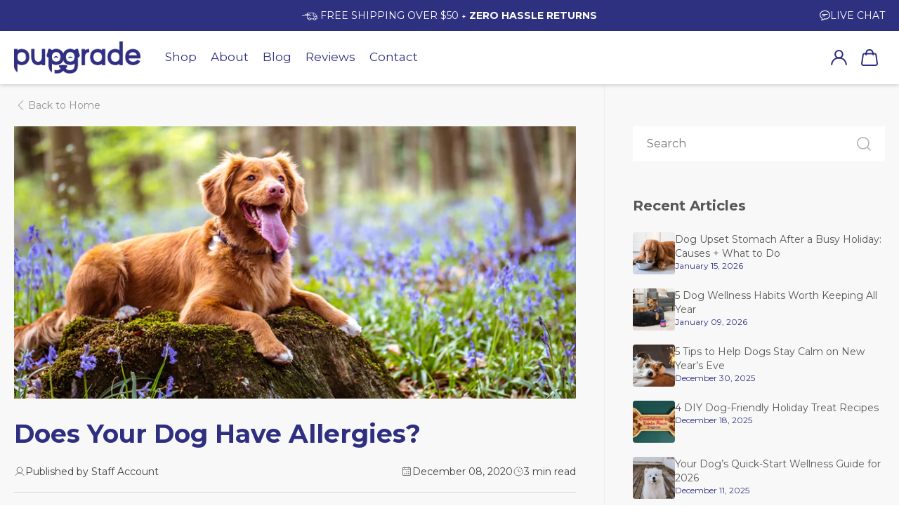

--- FILE ---
content_type: text/html; charset=utf-8
request_url: https://www.pupgrade.com/blogs/news/does-your-dog-have-allergies
body_size: 29471
content:
<!doctype html>
<html class="no-js" lang="en">
  <head>
    <meta charset="utf-8">
    <meta http-equiv="X-UA-Compatible" content="IE=edge,chrome=1">
    <meta name="viewport" content="width=device-width,initial-scale=1,shrink-to-fit=no">
    <meta name="google" content="notranslate">
    <link rel="canonical" href="https://www.pupgrade.com/blogs/news/does-your-dog-have-allergies">
      <link rel="shortcut icon" href="//www.pupgrade.com/cdn/shop/files/mark_small.png?v=1680881184">
    

    <link rel="preconnect" href="https://cdn.shopify.com" crossorigin>
    <link rel="preconnect" href="https://cdn.accentuate.io" crossorigin>

    

    
      <link rel='preconnect' href='https://fonts.gstatic.com' crossorigin>
    
<title>Does Your Dog Have Allergies?
&ndash; PupGrade</title><meta name="description" content="Every year, over 50 million Americans suffer from allergies. Sniffles, coughing, runny nose, headaches, there is a myriad of issues that allergy sufferers have to deal with. It may come as a surprise but, just as millions of people suffer from allergies, so do dogs. In many cases, you may not even realize your dog has "><style>

  #preview-bar-iframe, #PBarNextFrameWrapper, #PBarNextFrame {
    display: none;
  }


</style>



 



<script type="text/javascript">
  var theme = {
      colors: {
          brandPrimary: "",
          brandSecondary: "",
          textHeading: "",
          textBody: "",
          textLinks: "",
          btnPrimary: "",
          btnPrimaryText: "",
          pageBackground: "",
      },

      breakpoints: {
          sm: 500,
          md: 800,
          l: 1024,
          xl: 1160
      },

      strings: {
        itemAddedCart: "Translation missing: en.general.cart.item_added",
        search: "Translation missing: en.general.search.search",
      },

      settings: {
        moneyFormat:"${{amount}}",
        reamaze_hidden_by_default: false,
        cookie_passthrough: false,
        // temporary subscribe spinner until we integrate natively
        
      },


      fonts: {
        heading_font_type: "google_fonts",
        heading_font_family: "Montserrat",
        heading_font_style: "sans-serif",
        heading_font_weights: "700",
        body_font_type: "google_fonts",
        body_font_family: "Montserrat",
        body_font_style: "sans-serif",
        body_font_weights: "400,500,600,700",
        typekit_project_id: "",
        font_css_file_url: "//www.pupgrade.com/cdn/shop/t/22/assets/fonts.css?v=15580919229205663711695136585"
      },

      routes: {
        root: "https://www.pupgrade.com",
        account: "/account",
        search: "/search",
        cart: "/cart",
        addCartItem: "/cart/add",
        changeCart: "/cart/change",
        clearCart: "/cart/clear",
        updateCart: "/cart/update",
        productRecommendations: "/recommendations/products"
      }
  };
  
  document.documentElement.className = document.documentElement.className.replace('no-js', 'js');

  
  

  window.free_product = {
    free_product_enabled: false,
    free_product_variant_id: null,
    free_product_message: "",
    free_product_quantity: 1,
    free_product_required_cart_quantity: 6,
    free_product_in_cart: false,
    free_product_unlocked: false,
    cart_item_count: 0
  }

  window.currency = "USD";
  window.currency_remove_symbol = "";
  
  window.product_emoji_tags = {
    
  }

  window.collection_product_tags = {
    
  }

  
</script>


  <script>
    window.Shopify = window.Shopify || {theme: {id: 137152528640, role: 'main' } };
    window._template = {
        directory: "",
        name: "article",
        suffix: ""
    };

    window.intelligems_enabled = true;

    window.igSettings = {
        hideBody: false
    }
  </script>
  <script fetchpriority="high" async type="module" src="https://cdn.intelligems.io/esm/beb8c048e264/bundle.js"></script>




<script type="text/javascript">
  document.addEventListener('DOMContentLoaded', function() {
    document.querySelectorAll('img[alt=""]').forEach(function(img) {
      img.removeAttribute('alt');
    });
  });
</script>

<script type="text/javascript" src="//www.pupgrade.com/cdn/shop/t/22/assets/vendor.js?v=138804227218661075261765816210" preload="true"></script>
<script type="text/javascript" src="//www.pupgrade.com/cdn/shop/t/22/assets/theme.js?v=112260570914977188441767816589" preload="true"></script>



<script type="text/javascript" src="//www.pupgrade.com/cdn/shop/t/22/assets/klaviyo-connect.js?v=86015249976033060371747153251" defer></script><script type="text/javascript" src="//www.pupgrade.com/cdn/shop/t/22/assets/font-loader.js?v=26332260375097826451705073881" defer></script>

<style>
/* font settings */
body,
div, 
p, 
a, 
span, 
.font-body {
    font-family: 'Montserrat',sans-serif;
}

/* override font-family from normalize */
button, input, select, textarea {
    font-family: 'Montserrat',sans-serif!important;
}

h1,
h2,
h3,
h4,
h5,
h6,
.font-heading {
    font-family: 'Montserrat',sans-serif;
}

</style>

<link href="//www.pupgrade.com/cdn/shop/t/22/assets/theme.css?v=13933727504804115481767816589" rel="stylesheet" type="text/css" media="all" />









<link rel="preload" href="//www.pupgrade.com/cdn/shop/t/22/assets/fonts.css?v=15580919229205663711695136585">


<meta property="og:site_name" content="PupGrade">
<meta property="og:url" content="https://www.pupgrade.com/blogs/news/does-your-dog-have-allergies">
<meta property="og:title" content="Does Your Dog Have Allergies?">
<meta property="og:type" content="article">
<meta property="og:description" content="Every year, over 50 million Americans suffer from allergies. Sniffles, coughing, runny nose, headaches, there is a myriad of issues that allergy sufferers have to deal with. It may come as a surprise but, just as millions of people suffer from allergies, so do dogs. In many cases, you may not even realize your dog has allergies. We’re going to teach you how to spot them and what you can do to help your furry friend!
What are the symptoms?
The first step to helping your pup overcome their allergies is being able to identify when allergies are occurring. Dogs can’t exactly tell you when they’re feeling under the weather, so here are a few signs you can look for.

Itching skin (either localized or generalized)
Coughing
Sneezing
Wheezing
Discharge from eyes or nose
Vomiting
Diarrhea

The type of symptoms or symptoms experienced will vary from dog to dog, as well as from allergen to allergen.  
So, what causes allergies?

Insect Allergies
Just as with human beings, dogs can develop severe allergies to insect bites. Wasps and bees, mosquitos, and spiders can all cause irritation and swelling. There is no greater insect allergy for dogs than fleas. When bit by a flea, most dogs will experience a bit of itching and irritation in the affected area. However, dogs that are more sensitive to flea saliva may develop flea allergy dermatitis (FAD). Dogs with FAD may scratch themselves raw due to the severity of the itching. That broken skin can then become infected if not properly treated.
How is it treated?
It’s important to protect your dog from the start. Flea colors are incredibly important. If your pup spends a lot of time outside, it is good practice to check for ticks and fleas regularly. You can use the PupGrade Flea and Tick Spray as preventative care. Lawn care upkeep and pest control can also cut down on the chances of your dog being bitten. 
Inhalant Allergy
An inhalant allergy is what you might typically imagine when picturing “allergies.” Pollen from trees, grass, and weeds, mold, mildew, and dust can all be triggers for allergies. These can be both seasonal and year-round. For humans, we see allergies manifest as respiratory issues. For dogs, these manifest as itchy skin. You might see your pup scratching frequently, rubbing itself along the grass and plants, or on the carpet.
How is it treated?
There are several methods for treating these allergies, but it is dependent on the allergy source. A great method that we recommend is to regularly bathe them with hypoallergenic shampoo. This will rinse the coat and skin of allergens, as well as soothe irritated skin. 

Food Allergy 
Food sensitivities aren’t just for people, but dogs as well. Dairy, eggs, meat, gluten, and soy are all very common allergy triggers. Consuming these may cause itching and respiratory problems, as well as digestion issues like vomiting and diarrhea. 
How is it treated?
If you suspect your dog has a food allergy, it’s best to consult your vet. Doing your research is an important step. Not all food and treats are made equal. Be aware of the ingredients your dog is consuming and don’t allow them to eat anything that isn’t theirs. 
As you can see, allergies are not only common in humans but also in their furry friends. While it can be alarming to see your dog suffering from allergies, there are a myriad of steps you can take to soothe and protect your pet. Be sure to check out the PupGrade Flea and Tick Spray here!
We've gone ahead and enclosed a 10% OFF Coupon below for you to use in the store - remember, your puppy DESERVES to have the healthiest life! Click here to start shopping!
 

 "><meta property="og:image" content="http://www.pupgrade.com/cdn/shop/articles/header_579b11f1-b7e9-4895-b567-4268c1034578.png?v=1607375535">
      <meta property="og:image:secure_url" content="https://www.pupgrade.com/cdn/shop/articles/header_579b11f1-b7e9-4895-b567-4268c1034578.png?v=1607375535">
      <meta property="og:image:width" content="816">
      <meta property="og:image:height" content="396">
      <meta property="og:image:alt" content="Does Your Dog Have Allergies?">

<meta name="twitter:site" content="@">
<meta name="twitter:card" content="summary_large_image">
<meta name="twitter:title" content="Does Your Dog Have Allergies?">
<meta name="twitter:description" content="Every year, over 50 million Americans suffer from allergies. Sniffles, coughing, runny nose, headaches, there is a myriad of issues that allergy sufferers have to deal with. It may come as a surprise but, just as millions of people suffer from allergies, so do dogs. In many cases, you may not even realize your dog has allergies. We’re going to teach you how to spot them and what you can do to help your furry friend!
What are the symptoms?
The first step to helping your pup overcome their allergies is being able to identify when allergies are occurring. Dogs can’t exactly tell you when they’re feeling under the weather, so here are a few signs you can look for.

Itching skin (either localized or generalized)
Coughing
Sneezing
Wheezing
Discharge from eyes or nose
Vomiting
Diarrhea

The type of symptoms or symptoms experienced will vary from dog to dog, as well as from allergen to allergen.  
So, what causes allergies?

Insect Allergies
Just as with human beings, dogs can develop severe allergies to insect bites. Wasps and bees, mosquitos, and spiders can all cause irritation and swelling. There is no greater insect allergy for dogs than fleas. When bit by a flea, most dogs will experience a bit of itching and irritation in the affected area. However, dogs that are more sensitive to flea saliva may develop flea allergy dermatitis (FAD). Dogs with FAD may scratch themselves raw due to the severity of the itching. That broken skin can then become infected if not properly treated.
How is it treated?
It’s important to protect your dog from the start. Flea colors are incredibly important. If your pup spends a lot of time outside, it is good practice to check for ticks and fleas regularly. You can use the PupGrade Flea and Tick Spray as preventative care. Lawn care upkeep and pest control can also cut down on the chances of your dog being bitten. 
Inhalant Allergy
An inhalant allergy is what you might typically imagine when picturing “allergies.” Pollen from trees, grass, and weeds, mold, mildew, and dust can all be triggers for allergies. These can be both seasonal and year-round. For humans, we see allergies manifest as respiratory issues. For dogs, these manifest as itchy skin. You might see your pup scratching frequently, rubbing itself along the grass and plants, or on the carpet.
How is it treated?
There are several methods for treating these allergies, but it is dependent on the allergy source. A great method that we recommend is to regularly bathe them with hypoallergenic shampoo. This will rinse the coat and skin of allergens, as well as soothe irritated skin. 

Food Allergy 
Food sensitivities aren’t just for people, but dogs as well. Dairy, eggs, meat, gluten, and soy are all very common allergy triggers. Consuming these may cause itching and respiratory problems, as well as digestion issues like vomiting and diarrhea. 
How is it treated?
If you suspect your dog has a food allergy, it’s best to consult your vet. Doing your research is an important step. Not all food and treats are made equal. Be aware of the ingredients your dog is consuming and don’t allow them to eat anything that isn’t theirs. 
As you can see, allergies are not only common in humans but also in their furry friends. While it can be alarming to see your dog suffering from allergies, there are a myriad of steps you can take to soothe and protect your pet. Be sure to check out the PupGrade Flea and Tick Spray here!
We've gone ahead and enclosed a 10% OFF Coupon below for you to use in the store - remember, your puppy DESERVES to have the healthiest life! Click here to start shopping!
 

 ">

      <script src="//www.pupgrade.com/cdn/shop/t/22/assets/ie-check.js?v=52836487720018578921705073900" defer="defer"></script>
    
    <!-- Header hook for plugins -->
    

    
    
      <script>window.performance && window.performance.mark && window.performance.mark('shopify.content_for_header.start');</script><meta name="facebook-domain-verification" content="4fqqk3u85e43bwena0z7ytek4cpqhy">
<meta name="google-site-verification" content="WwF0EijV6rG3OjPhqTK4Svvm0JPGyNK1CyjRYTKyN3M">
<meta id="shopify-digital-wallet" name="shopify-digital-wallet" content="/19080867/digital_wallets/dialog">
<meta name="shopify-checkout-api-token" content="9b45e16d7ffa4825cefccaeb1b1fc6bd">
<meta id="in-context-paypal-metadata" data-shop-id="19080867" data-venmo-supported="true" data-environment="production" data-locale="en_US" data-paypal-v4="true" data-currency="USD">
<link rel="alternate" type="application/atom+xml" title="Feed" href="/blogs/news.atom" />
<link rel="alternate" hreflang="x-default" href="https://www.pupgrade.com/blogs/news/does-your-dog-have-allergies">
<link rel="alternate" hreflang="en-US" href="https://www.pupgrade.com/blogs/news/does-your-dog-have-allergies">
<link rel="alternate" hreflang="es-US" href="https://www.pupgrade.com/es/blogs/news/does-your-dog-have-allergies">
<script async="async" src="/checkouts/internal/preloads.js?locale=en-US"></script>
<link rel="preconnect" href="https://shop.app" crossorigin="anonymous">
<script async="async" src="https://shop.app/checkouts/internal/preloads.js?locale=en-US&shop_id=19080867" crossorigin="anonymous"></script>
<script id="apple-pay-shop-capabilities" type="application/json">{"shopId":19080867,"countryCode":"US","currencyCode":"USD","merchantCapabilities":["supports3DS"],"merchantId":"gid:\/\/shopify\/Shop\/19080867","merchantName":"PupGrade","requiredBillingContactFields":["postalAddress","email"],"requiredShippingContactFields":["postalAddress","email"],"shippingType":"shipping","supportedNetworks":["visa","masterCard","amex","discover","elo","jcb"],"total":{"type":"pending","label":"PupGrade","amount":"1.00"},"shopifyPaymentsEnabled":true,"supportsSubscriptions":true}</script>
<script id="shopify-features" type="application/json">{"accessToken":"9b45e16d7ffa4825cefccaeb1b1fc6bd","betas":["rich-media-storefront-analytics"],"domain":"www.pupgrade.com","predictiveSearch":true,"shopId":19080867,"locale":"en"}</script>
<script>var Shopify = Shopify || {};
Shopify.shop = "pupgrade.myshopify.com";
Shopify.locale = "en";
Shopify.currency = {"active":"USD","rate":"1.0"};
Shopify.country = "US";
Shopify.theme = {"name":"WT-PupGrade\/production","id":137152528640,"schema_name":"Wholesome Theme","schema_version":"Latest","theme_store_id":null,"role":"main"};
Shopify.theme.handle = "null";
Shopify.theme.style = {"id":null,"handle":null};
Shopify.cdnHost = "www.pupgrade.com/cdn";
Shopify.routes = Shopify.routes || {};
Shopify.routes.root = "/";</script>
<script type="module">!function(o){(o.Shopify=o.Shopify||{}).modules=!0}(window);</script>
<script>!function(o){function n(){var o=[];function n(){o.push(Array.prototype.slice.apply(arguments))}return n.q=o,n}var t=o.Shopify=o.Shopify||{};t.loadFeatures=n(),t.autoloadFeatures=n()}(window);</script>
<script>
  window.ShopifyPay = window.ShopifyPay || {};
  window.ShopifyPay.apiHost = "shop.app\/pay";
  window.ShopifyPay.redirectState = null;
</script>
<script id="shop-js-analytics" type="application/json">{"pageType":"article"}</script>
<script defer="defer" async type="module" src="//www.pupgrade.com/cdn/shopifycloud/shop-js/modules/v2/client.init-shop-cart-sync_BT-GjEfc.en.esm.js"></script>
<script defer="defer" async type="module" src="//www.pupgrade.com/cdn/shopifycloud/shop-js/modules/v2/chunk.common_D58fp_Oc.esm.js"></script>
<script defer="defer" async type="module" src="//www.pupgrade.com/cdn/shopifycloud/shop-js/modules/v2/chunk.modal_xMitdFEc.esm.js"></script>
<script type="module">
  await import("//www.pupgrade.com/cdn/shopifycloud/shop-js/modules/v2/client.init-shop-cart-sync_BT-GjEfc.en.esm.js");
await import("//www.pupgrade.com/cdn/shopifycloud/shop-js/modules/v2/chunk.common_D58fp_Oc.esm.js");
await import("//www.pupgrade.com/cdn/shopifycloud/shop-js/modules/v2/chunk.modal_xMitdFEc.esm.js");

  window.Shopify.SignInWithShop?.initShopCartSync?.({"fedCMEnabled":true,"windoidEnabled":true});

</script>
<script>
  window.Shopify = window.Shopify || {};
  if (!window.Shopify.featureAssets) window.Shopify.featureAssets = {};
  window.Shopify.featureAssets['shop-js'] = {"shop-cart-sync":["modules/v2/client.shop-cart-sync_DZOKe7Ll.en.esm.js","modules/v2/chunk.common_D58fp_Oc.esm.js","modules/v2/chunk.modal_xMitdFEc.esm.js"],"init-fed-cm":["modules/v2/client.init-fed-cm_B6oLuCjv.en.esm.js","modules/v2/chunk.common_D58fp_Oc.esm.js","modules/v2/chunk.modal_xMitdFEc.esm.js"],"shop-cash-offers":["modules/v2/client.shop-cash-offers_D2sdYoxE.en.esm.js","modules/v2/chunk.common_D58fp_Oc.esm.js","modules/v2/chunk.modal_xMitdFEc.esm.js"],"shop-login-button":["modules/v2/client.shop-login-button_QeVjl5Y3.en.esm.js","modules/v2/chunk.common_D58fp_Oc.esm.js","modules/v2/chunk.modal_xMitdFEc.esm.js"],"pay-button":["modules/v2/client.pay-button_DXTOsIq6.en.esm.js","modules/v2/chunk.common_D58fp_Oc.esm.js","modules/v2/chunk.modal_xMitdFEc.esm.js"],"shop-button":["modules/v2/client.shop-button_DQZHx9pm.en.esm.js","modules/v2/chunk.common_D58fp_Oc.esm.js","modules/v2/chunk.modal_xMitdFEc.esm.js"],"avatar":["modules/v2/client.avatar_BTnouDA3.en.esm.js"],"init-windoid":["modules/v2/client.init-windoid_CR1B-cfM.en.esm.js","modules/v2/chunk.common_D58fp_Oc.esm.js","modules/v2/chunk.modal_xMitdFEc.esm.js"],"init-shop-for-new-customer-accounts":["modules/v2/client.init-shop-for-new-customer-accounts_C_vY_xzh.en.esm.js","modules/v2/client.shop-login-button_QeVjl5Y3.en.esm.js","modules/v2/chunk.common_D58fp_Oc.esm.js","modules/v2/chunk.modal_xMitdFEc.esm.js"],"init-shop-email-lookup-coordinator":["modules/v2/client.init-shop-email-lookup-coordinator_BI7n9ZSv.en.esm.js","modules/v2/chunk.common_D58fp_Oc.esm.js","modules/v2/chunk.modal_xMitdFEc.esm.js"],"init-shop-cart-sync":["modules/v2/client.init-shop-cart-sync_BT-GjEfc.en.esm.js","modules/v2/chunk.common_D58fp_Oc.esm.js","modules/v2/chunk.modal_xMitdFEc.esm.js"],"shop-toast-manager":["modules/v2/client.shop-toast-manager_DiYdP3xc.en.esm.js","modules/v2/chunk.common_D58fp_Oc.esm.js","modules/v2/chunk.modal_xMitdFEc.esm.js"],"init-customer-accounts":["modules/v2/client.init-customer-accounts_D9ZNqS-Q.en.esm.js","modules/v2/client.shop-login-button_QeVjl5Y3.en.esm.js","modules/v2/chunk.common_D58fp_Oc.esm.js","modules/v2/chunk.modal_xMitdFEc.esm.js"],"init-customer-accounts-sign-up":["modules/v2/client.init-customer-accounts-sign-up_iGw4briv.en.esm.js","modules/v2/client.shop-login-button_QeVjl5Y3.en.esm.js","modules/v2/chunk.common_D58fp_Oc.esm.js","modules/v2/chunk.modal_xMitdFEc.esm.js"],"shop-follow-button":["modules/v2/client.shop-follow-button_CqMgW2wH.en.esm.js","modules/v2/chunk.common_D58fp_Oc.esm.js","modules/v2/chunk.modal_xMitdFEc.esm.js"],"checkout-modal":["modules/v2/client.checkout-modal_xHeaAweL.en.esm.js","modules/v2/chunk.common_D58fp_Oc.esm.js","modules/v2/chunk.modal_xMitdFEc.esm.js"],"shop-login":["modules/v2/client.shop-login_D91U-Q7h.en.esm.js","modules/v2/chunk.common_D58fp_Oc.esm.js","modules/v2/chunk.modal_xMitdFEc.esm.js"],"lead-capture":["modules/v2/client.lead-capture_BJmE1dJe.en.esm.js","modules/v2/chunk.common_D58fp_Oc.esm.js","modules/v2/chunk.modal_xMitdFEc.esm.js"],"payment-terms":["modules/v2/client.payment-terms_Ci9AEqFq.en.esm.js","modules/v2/chunk.common_D58fp_Oc.esm.js","modules/v2/chunk.modal_xMitdFEc.esm.js"]};
</script>
<script>(function() {
  var isLoaded = false;
  function asyncLoad() {
    if (isLoaded) return;
    isLoaded = true;
    var urls = ["https:\/\/static.rechargecdn.com\/assets\/js\/widget.min.js?shop=pupgrade.myshopify.com","\/\/www.powr.io\/powr.js?powr-token=pupgrade.myshopify.com\u0026external-type=shopify\u0026shop=pupgrade.myshopify.com"];
    for (var i = 0; i < urls.length; i++) {
      var s = document.createElement('script');
      s.type = 'text/javascript';
      s.async = true;
      s.src = urls[i];
      var x = document.getElementsByTagName('script')[0];
      x.parentNode.insertBefore(s, x);
    }
  };
  if(window.attachEvent) {
    // window.attachEvent('onload', asyncLoad);
  } else {
    // window.addEventListener('load', asyncLoad, false);
  }
})();</script>
<script id="__st">var __st={"a":19080867,"offset":-18000,"reqid":"49a1ab47-b79c-4982-bdd1-959cbd2d5986-1769045339","pageurl":"www.pupgrade.com\/blogs\/news\/does-your-dog-have-allergies","s":"articles-500103250103","u":"2bf949c25dcd","p":"article","rtyp":"article","rid":500103250103};</script>
<script>window.ShopifyPaypalV4VisibilityTracking = true;</script>
<script id="captcha-bootstrap">!function(){'use strict';const t='contact',e='account',n='new_comment',o=[[t,t],['blogs',n],['comments',n],[t,'customer']],c=[[e,'customer_login'],[e,'guest_login'],[e,'recover_customer_password'],[e,'create_customer']],r=t=>t.map((([t,e])=>`form[action*='/${t}']:not([data-nocaptcha='true']) input[name='form_type'][value='${e}']`)).join(','),a=t=>()=>t?[...document.querySelectorAll(t)].map((t=>t.form)):[];function s(){const t=[...o],e=r(t);return a(e)}const i='password',u='form_key',d=['recaptcha-v3-token','g-recaptcha-response','h-captcha-response',i],f=()=>{try{return window.sessionStorage}catch{return}},m='__shopify_v',_=t=>t.elements[u];function p(t,e,n=!1){try{const o=window.sessionStorage,c=JSON.parse(o.getItem(e)),{data:r}=function(t){const{data:e,action:n}=t;return t[m]||n?{data:e,action:n}:{data:t,action:n}}(c);for(const[e,n]of Object.entries(r))t.elements[e]&&(t.elements[e].value=n);n&&o.removeItem(e)}catch(o){console.error('form repopulation failed',{error:o})}}const l='form_type',E='cptcha';function T(t){t.dataset[E]=!0}const w=window,h=w.document,L='Shopify',v='ce_forms',y='captcha';let A=!1;((t,e)=>{const n=(g='f06e6c50-85a8-45c8-87d0-21a2b65856fe',I='https://cdn.shopify.com/shopifycloud/storefront-forms-hcaptcha/ce_storefront_forms_captcha_hcaptcha.v1.5.2.iife.js',D={infoText:'Protected by hCaptcha',privacyText:'Privacy',termsText:'Terms'},(t,e,n)=>{const o=w[L][v],c=o.bindForm;if(c)return c(t,g,e,D).then(n);var r;o.q.push([[t,g,e,D],n]),r=I,A||(h.body.append(Object.assign(h.createElement('script'),{id:'captcha-provider',async:!0,src:r})),A=!0)});var g,I,D;w[L]=w[L]||{},w[L][v]=w[L][v]||{},w[L][v].q=[],w[L][y]=w[L][y]||{},w[L][y].protect=function(t,e){n(t,void 0,e),T(t)},Object.freeze(w[L][y]),function(t,e,n,w,h,L){const[v,y,A,g]=function(t,e,n){const i=e?o:[],u=t?c:[],d=[...i,...u],f=r(d),m=r(i),_=r(d.filter((([t,e])=>n.includes(e))));return[a(f),a(m),a(_),s()]}(w,h,L),I=t=>{const e=t.target;return e instanceof HTMLFormElement?e:e&&e.form},D=t=>v().includes(t);t.addEventListener('submit',(t=>{const e=I(t);if(!e)return;const n=D(e)&&!e.dataset.hcaptchaBound&&!e.dataset.recaptchaBound,o=_(e),c=g().includes(e)&&(!o||!o.value);(n||c)&&t.preventDefault(),c&&!n&&(function(t){try{if(!f())return;!function(t){const e=f();if(!e)return;const n=_(t);if(!n)return;const o=n.value;o&&e.removeItem(o)}(t);const e=Array.from(Array(32),(()=>Math.random().toString(36)[2])).join('');!function(t,e){_(t)||t.append(Object.assign(document.createElement('input'),{type:'hidden',name:u})),t.elements[u].value=e}(t,e),function(t,e){const n=f();if(!n)return;const o=[...t.querySelectorAll(`input[type='${i}']`)].map((({name:t})=>t)),c=[...d,...o],r={};for(const[a,s]of new FormData(t).entries())c.includes(a)||(r[a]=s);n.setItem(e,JSON.stringify({[m]:1,action:t.action,data:r}))}(t,e)}catch(e){console.error('failed to persist form',e)}}(e),e.submit())}));const S=(t,e)=>{t&&!t.dataset[E]&&(n(t,e.some((e=>e===t))),T(t))};for(const o of['focusin','change'])t.addEventListener(o,(t=>{const e=I(t);D(e)&&S(e,y())}));const B=e.get('form_key'),M=e.get(l),P=B&&M;t.addEventListener('DOMContentLoaded',(()=>{const t=y();if(P)for(const e of t)e.elements[l].value===M&&p(e,B);[...new Set([...A(),...v().filter((t=>'true'===t.dataset.shopifyCaptcha))])].forEach((e=>S(e,t)))}))}(h,new URLSearchParams(w.location.search),n,t,e,['guest_login'])})(!0,!0)}();</script>
<script integrity="sha256-4kQ18oKyAcykRKYeNunJcIwy7WH5gtpwJnB7kiuLZ1E=" data-source-attribution="shopify.loadfeatures" defer="defer" src="//www.pupgrade.com/cdn/shopifycloud/storefront/assets/storefront/load_feature-a0a9edcb.js" crossorigin="anonymous"></script>
<script crossorigin="anonymous" defer="defer" src="//www.pupgrade.com/cdn/shopifycloud/storefront/assets/shopify_pay/storefront-65b4c6d7.js?v=20250812"></script>
<script data-source-attribution="shopify.dynamic_checkout.dynamic.init">var Shopify=Shopify||{};Shopify.PaymentButton=Shopify.PaymentButton||{isStorefrontPortableWallets:!0,init:function(){window.Shopify.PaymentButton.init=function(){};var t=document.createElement("script");t.src="https://www.pupgrade.com/cdn/shopifycloud/portable-wallets/latest/portable-wallets.en.js",t.type="module",document.head.appendChild(t)}};
</script>
<script data-source-attribution="shopify.dynamic_checkout.buyer_consent">
  function portableWalletsHideBuyerConsent(e){var t=document.getElementById("shopify-buyer-consent"),n=document.getElementById("shopify-subscription-policy-button");t&&n&&(t.classList.add("hidden"),t.setAttribute("aria-hidden","true"),n.removeEventListener("click",e))}function portableWalletsShowBuyerConsent(e){var t=document.getElementById("shopify-buyer-consent"),n=document.getElementById("shopify-subscription-policy-button");t&&n&&(t.classList.remove("hidden"),t.removeAttribute("aria-hidden"),n.addEventListener("click",e))}window.Shopify?.PaymentButton&&(window.Shopify.PaymentButton.hideBuyerConsent=portableWalletsHideBuyerConsent,window.Shopify.PaymentButton.showBuyerConsent=portableWalletsShowBuyerConsent);
</script>
<script data-source-attribution="shopify.dynamic_checkout.cart.bootstrap">document.addEventListener("DOMContentLoaded",(function(){function t(){return document.querySelector("shopify-accelerated-checkout-cart, shopify-accelerated-checkout")}if(t())Shopify.PaymentButton.init();else{new MutationObserver((function(e,n){t()&&(Shopify.PaymentButton.init(),n.disconnect())})).observe(document.body,{childList:!0,subtree:!0})}}));
</script>
<link id="shopify-accelerated-checkout-styles" rel="stylesheet" media="screen" href="https://www.pupgrade.com/cdn/shopifycloud/portable-wallets/latest/accelerated-checkout-backwards-compat.css" crossorigin="anonymous">
<style id="shopify-accelerated-checkout-cart">
        #shopify-buyer-consent {
  margin-top: 1em;
  display: inline-block;
  width: 100%;
}

#shopify-buyer-consent.hidden {
  display: none;
}

#shopify-subscription-policy-button {
  background: none;
  border: none;
  padding: 0;
  text-decoration: underline;
  font-size: inherit;
  cursor: pointer;
}

#shopify-subscription-policy-button::before {
  box-shadow: none;
}

      </style>

<script>window.performance && window.performance.mark && window.performance.mark('shopify.content_for_header.end');</script>
    

    <style data-shopify>
      
    </style>

    

    <script>
  window.ALBSS = {
    event_key: 'f5dacbc8-bf20-40b3-b0fe-8c2b8fc3d2a5'
  };
</script>
<script src="https://c.albss.com/p/l/loader.iife.js" async></script>

<script>
    /* >> Heatmap.com :: Snippet << */
    (function (h, e, a, t, m, ap) {
        (h._heatmap_paq = []).push(['setTrackerUrl', (h.heatUrl = e) + a]);
        h.hErrorLogs = h.hErrorLogs || [];
        ap = t.createElement('script');
        ap.src = h.heatUrl + 'preprocessor.min.js?sid=' + m;
        ap.defer = true;
        t.head.appendChild(ap);
        ['error', 'unhandledrejection'].forEach(function (ty) {
            h.addEventListener(ty, function (et) {
                h.hErrorLogs.push({
                    type: ty,
                    event: et
                });
            });
        });
    })(window, 'https://dashboard.heatmap.com/', 'heatmap.php', document, 4269);
</script>
  <!-- BEGIN app block: shopify://apps/reamaze-live-chat-helpdesk/blocks/reamaze-config/ef7a830c-d722-47c6-883b-11db06c95733 -->

  <script type="text/javascript" async src="https://cdn.reamaze.com/assets/reamaze-loader.js"></script>

  <script type="text/javascript">
    var _support = _support || { 'ui': {}, 'user': {} };
    _support.account = 'pupgrade';
  </script>

  

  
    <!-- reamaze_embeddable_28935_s -->
<!-- Embeddable - PupGrade Chat / Contact Form Shoutbox -->
<script type="text/javascript">
  var _support = _support || { 'ui': {}, 'user': {} };
  _support['account'] = 'pupgrade';
  _support['ui']['contactMode'] = 'mixed';
  _support['ui']['enableKb'] = 'true';
  _support['ui']['styles'] = {
    widgetColor: 'rgb(45, 49, 128)',
  };
  _support['ui']['shoutboxFacesMode'] = 'default';
  _support['ui']['shoutboxHeaderLogo'] = true;
  _support['ui']['widget'] = {
    icon: 'chat',
    displayOn: 'all',
    fontSize: 'default',
    allowBotProcessing: false,
    slug: 'pupgrade-chat-slash-contact-form-shoutbox',
    label: {
      text: 'Thank you for contacting PupGrade! This conversation may be monitored or recorded for quality assurance. How can we help you today?',
      mode: "notification",
      delay: 999,
      duration: 30,
      primary: 'I have a question',
      secondary: 'No, thanks',
      sound: true,
    },
    position: {
      top: '27px',
      left: '22px'
    },
    mobilePosition: {
      top: '27px',
      left: '22px'
    }
  };
  _support['apps'] = {
    faq: {"enabled":true},
    recentConversations: {},
    orders: {"enabled":true},
    shopper: {}
  };
</script>
<!-- reamaze_embeddable_28935_e -->

  
    <!-- reamaze_cue_878_s -->
<!-- Cue - Can we help you? -->
<script type="text/javascript">
  var _support = _support || { 'ui': {}, 'user': {} };
  _support.outbounds = _support.outbounds || [];
  _support.outbounds.push({
    id: "878",
    name: "Can we help you?",
    message: "Hey There! Let us know if you have any questions. We're here to help 😊 ",
    sound: true,
    transient: true,
    duration: 0,
    botsEnabled: false,
    disableCueClick: false,
    enableCustomFields: false,
    user: {
      type: "team"
    },
    rules: [
      {
        type: "timeOnSite",
        op: "greaterThan",
        value: "1m",
      },
    ],
  });
</script>
<!-- reamaze_cue_878_e -->

  





<!-- END app block --><!-- BEGIN app block: shopify://apps/klaviyo-email-marketing-sms/blocks/klaviyo-onsite-embed/2632fe16-c075-4321-a88b-50b567f42507 -->












  <script async src="https://static.klaviyo.com/onsite/js/JX8Y46/klaviyo.js?company_id=JX8Y46"></script>
  <script>!function(){if(!window.klaviyo){window._klOnsite=window._klOnsite||[];try{window.klaviyo=new Proxy({},{get:function(n,i){return"push"===i?function(){var n;(n=window._klOnsite).push.apply(n,arguments)}:function(){for(var n=arguments.length,o=new Array(n),w=0;w<n;w++)o[w]=arguments[w];var t="function"==typeof o[o.length-1]?o.pop():void 0,e=new Promise((function(n){window._klOnsite.push([i].concat(o,[function(i){t&&t(i),n(i)}]))}));return e}}})}catch(n){window.klaviyo=window.klaviyo||[],window.klaviyo.push=function(){var n;(n=window._klOnsite).push.apply(n,arguments)}}}}();</script>

  




  <script>
    window.klaviyoReviewsProductDesignMode = false
  </script>







<!-- END app block --><link href="https://monorail-edge.shopifysvc.com" rel="dns-prefetch">
<script>(function(){if ("sendBeacon" in navigator && "performance" in window) {try {var session_token_from_headers = performance.getEntriesByType('navigation')[0].serverTiming.find(x => x.name == '_s').description;} catch {var session_token_from_headers = undefined;}var session_cookie_matches = document.cookie.match(/_shopify_s=([^;]*)/);var session_token_from_cookie = session_cookie_matches && session_cookie_matches.length === 2 ? session_cookie_matches[1] : "";var session_token = session_token_from_headers || session_token_from_cookie || "";function handle_abandonment_event(e) {var entries = performance.getEntries().filter(function(entry) {return /monorail-edge.shopifysvc.com/.test(entry.name);});if (!window.abandonment_tracked && entries.length === 0) {window.abandonment_tracked = true;var currentMs = Date.now();var navigation_start = performance.timing.navigationStart;var payload = {shop_id: 19080867,url: window.location.href,navigation_start,duration: currentMs - navigation_start,session_token,page_type: "article"};window.navigator.sendBeacon("https://monorail-edge.shopifysvc.com/v1/produce", JSON.stringify({schema_id: "online_store_buyer_site_abandonment/1.1",payload: payload,metadata: {event_created_at_ms: currentMs,event_sent_at_ms: currentMs}}));}}window.addEventListener('pagehide', handle_abandonment_event);}}());</script>
<script id="web-pixels-manager-setup">(function e(e,d,r,n,o){if(void 0===o&&(o={}),!Boolean(null===(a=null===(i=window.Shopify)||void 0===i?void 0:i.analytics)||void 0===a?void 0:a.replayQueue)){var i,a;window.Shopify=window.Shopify||{};var t=window.Shopify;t.analytics=t.analytics||{};var s=t.analytics;s.replayQueue=[],s.publish=function(e,d,r){return s.replayQueue.push([e,d,r]),!0};try{self.performance.mark("wpm:start")}catch(e){}var l=function(){var e={modern:/Edge?\/(1{2}[4-9]|1[2-9]\d|[2-9]\d{2}|\d{4,})\.\d+(\.\d+|)|Firefox\/(1{2}[4-9]|1[2-9]\d|[2-9]\d{2}|\d{4,})\.\d+(\.\d+|)|Chrom(ium|e)\/(9{2}|\d{3,})\.\d+(\.\d+|)|(Maci|X1{2}).+ Version\/(15\.\d+|(1[6-9]|[2-9]\d|\d{3,})\.\d+)([,.]\d+|)( \(\w+\)|)( Mobile\/\w+|) Safari\/|Chrome.+OPR\/(9{2}|\d{3,})\.\d+\.\d+|(CPU[ +]OS|iPhone[ +]OS|CPU[ +]iPhone|CPU IPhone OS|CPU iPad OS)[ +]+(15[._]\d+|(1[6-9]|[2-9]\d|\d{3,})[._]\d+)([._]\d+|)|Android:?[ /-](13[3-9]|1[4-9]\d|[2-9]\d{2}|\d{4,})(\.\d+|)(\.\d+|)|Android.+Firefox\/(13[5-9]|1[4-9]\d|[2-9]\d{2}|\d{4,})\.\d+(\.\d+|)|Android.+Chrom(ium|e)\/(13[3-9]|1[4-9]\d|[2-9]\d{2}|\d{4,})\.\d+(\.\d+|)|SamsungBrowser\/([2-9]\d|\d{3,})\.\d+/,legacy:/Edge?\/(1[6-9]|[2-9]\d|\d{3,})\.\d+(\.\d+|)|Firefox\/(5[4-9]|[6-9]\d|\d{3,})\.\d+(\.\d+|)|Chrom(ium|e)\/(5[1-9]|[6-9]\d|\d{3,})\.\d+(\.\d+|)([\d.]+$|.*Safari\/(?![\d.]+ Edge\/[\d.]+$))|(Maci|X1{2}).+ Version\/(10\.\d+|(1[1-9]|[2-9]\d|\d{3,})\.\d+)([,.]\d+|)( \(\w+\)|)( Mobile\/\w+|) Safari\/|Chrome.+OPR\/(3[89]|[4-9]\d|\d{3,})\.\d+\.\d+|(CPU[ +]OS|iPhone[ +]OS|CPU[ +]iPhone|CPU IPhone OS|CPU iPad OS)[ +]+(10[._]\d+|(1[1-9]|[2-9]\d|\d{3,})[._]\d+)([._]\d+|)|Android:?[ /-](13[3-9]|1[4-9]\d|[2-9]\d{2}|\d{4,})(\.\d+|)(\.\d+|)|Mobile Safari.+OPR\/([89]\d|\d{3,})\.\d+\.\d+|Android.+Firefox\/(13[5-9]|1[4-9]\d|[2-9]\d{2}|\d{4,})\.\d+(\.\d+|)|Android.+Chrom(ium|e)\/(13[3-9]|1[4-9]\d|[2-9]\d{2}|\d{4,})\.\d+(\.\d+|)|Android.+(UC? ?Browser|UCWEB|U3)[ /]?(15\.([5-9]|\d{2,})|(1[6-9]|[2-9]\d|\d{3,})\.\d+)\.\d+|SamsungBrowser\/(5\.\d+|([6-9]|\d{2,})\.\d+)|Android.+MQ{2}Browser\/(14(\.(9|\d{2,})|)|(1[5-9]|[2-9]\d|\d{3,})(\.\d+|))(\.\d+|)|K[Aa][Ii]OS\/(3\.\d+|([4-9]|\d{2,})\.\d+)(\.\d+|)/},d=e.modern,r=e.legacy,n=navigator.userAgent;return n.match(d)?"modern":n.match(r)?"legacy":"unknown"}(),u="modern"===l?"modern":"legacy",c=(null!=n?n:{modern:"",legacy:""})[u],f=function(e){return[e.baseUrl,"/wpm","/b",e.hashVersion,"modern"===e.buildTarget?"m":"l",".js"].join("")}({baseUrl:d,hashVersion:r,buildTarget:u}),m=function(e){var d=e.version,r=e.bundleTarget,n=e.surface,o=e.pageUrl,i=e.monorailEndpoint;return{emit:function(e){var a=e.status,t=e.errorMsg,s=(new Date).getTime(),l=JSON.stringify({metadata:{event_sent_at_ms:s},events:[{schema_id:"web_pixels_manager_load/3.1",payload:{version:d,bundle_target:r,page_url:o,status:a,surface:n,error_msg:t},metadata:{event_created_at_ms:s}}]});if(!i)return console&&console.warn&&console.warn("[Web Pixels Manager] No Monorail endpoint provided, skipping logging."),!1;try{return self.navigator.sendBeacon.bind(self.navigator)(i,l)}catch(e){}var u=new XMLHttpRequest;try{return u.open("POST",i,!0),u.setRequestHeader("Content-Type","text/plain"),u.send(l),!0}catch(e){return console&&console.warn&&console.warn("[Web Pixels Manager] Got an unhandled error while logging to Monorail."),!1}}}}({version:r,bundleTarget:l,surface:e.surface,pageUrl:self.location.href,monorailEndpoint:e.monorailEndpoint});try{o.browserTarget=l,function(e){var d=e.src,r=e.async,n=void 0===r||r,o=e.onload,i=e.onerror,a=e.sri,t=e.scriptDataAttributes,s=void 0===t?{}:t,l=document.createElement("script"),u=document.querySelector("head"),c=document.querySelector("body");if(l.async=n,l.src=d,a&&(l.integrity=a,l.crossOrigin="anonymous"),s)for(var f in s)if(Object.prototype.hasOwnProperty.call(s,f))try{l.dataset[f]=s[f]}catch(e){}if(o&&l.addEventListener("load",o),i&&l.addEventListener("error",i),u)u.appendChild(l);else{if(!c)throw new Error("Did not find a head or body element to append the script");c.appendChild(l)}}({src:f,async:!0,onload:function(){if(!function(){var e,d;return Boolean(null===(d=null===(e=window.Shopify)||void 0===e?void 0:e.analytics)||void 0===d?void 0:d.initialized)}()){var d=window.webPixelsManager.init(e)||void 0;if(d){var r=window.Shopify.analytics;r.replayQueue.forEach((function(e){var r=e[0],n=e[1],o=e[2];d.publishCustomEvent(r,n,o)})),r.replayQueue=[],r.publish=d.publishCustomEvent,r.visitor=d.visitor,r.initialized=!0}}},onerror:function(){return m.emit({status:"failed",errorMsg:"".concat(f," has failed to load")})},sri:function(e){var d=/^sha384-[A-Za-z0-9+/=]+$/;return"string"==typeof e&&d.test(e)}(c)?c:"",scriptDataAttributes:o}),m.emit({status:"loading"})}catch(e){m.emit({status:"failed",errorMsg:(null==e?void 0:e.message)||"Unknown error"})}}})({shopId: 19080867,storefrontBaseUrl: "https://www.pupgrade.com",extensionsBaseUrl: "https://extensions.shopifycdn.com/cdn/shopifycloud/web-pixels-manager",monorailEndpoint: "https://monorail-edge.shopifysvc.com/unstable/produce_batch",surface: "storefront-renderer",enabledBetaFlags: ["2dca8a86"],webPixelsConfigList: [{"id":"1902182656","configuration":"{\"accountID\":\"JX8Y46\",\"webPixelConfig\":\"eyJlbmFibGVBZGRlZFRvQ2FydEV2ZW50cyI6IHRydWV9\"}","eventPayloadVersion":"v1","runtimeContext":"STRICT","scriptVersion":"524f6c1ee37bacdca7657a665bdca589","type":"APP","apiClientId":123074,"privacyPurposes":["ANALYTICS","MARKETING"],"dataSharingAdjustments":{"protectedCustomerApprovalScopes":["read_customer_address","read_customer_email","read_customer_name","read_customer_personal_data","read_customer_phone"]}},{"id":"1473609984","configuration":"{\"vibePixelId\":\"z003jG\"}","eventPayloadVersion":"v1","runtimeContext":"STRICT","scriptVersion":"72859894ec8aa8d5e0246c40aaed9466","type":"APP","apiClientId":132266098689,"privacyPurposes":["ANALYTICS","MARKETING"],"dataSharingAdjustments":{"protectedCustomerApprovalScopes":[]}},{"id":"1054769408","configuration":"{\"webPixelName\":\"Judge.me\"}","eventPayloadVersion":"v1","runtimeContext":"STRICT","scriptVersion":"34ad157958823915625854214640f0bf","type":"APP","apiClientId":683015,"privacyPurposes":["ANALYTICS"],"dataSharingAdjustments":{"protectedCustomerApprovalScopes":["read_customer_email","read_customer_name","read_customer_personal_data","read_customer_phone"]}},{"id":"541294848","configuration":"{\"config\":\"{\\\"pixel_id\\\":\\\"GT-KTTTCG2D\\\",\\\"google_tag_ids\\\":[\\\"GT-KTTTCG2D\\\"],\\\"target_country\\\":\\\"US\\\",\\\"gtag_events\\\":[{\\\"type\\\":\\\"view_item\\\",\\\"action_label\\\":\\\"MC-FL40F993MQ\\\"},{\\\"type\\\":\\\"purchase\\\",\\\"action_label\\\":\\\"MC-FL40F993MQ\\\"},{\\\"type\\\":\\\"page_view\\\",\\\"action_label\\\":\\\"MC-FL40F993MQ\\\"}],\\\"enable_monitoring_mode\\\":false}\"}","eventPayloadVersion":"v1","runtimeContext":"OPEN","scriptVersion":"b2a88bafab3e21179ed38636efcd8a93","type":"APP","apiClientId":1780363,"privacyPurposes":[],"dataSharingAdjustments":{"protectedCustomerApprovalScopes":["read_customer_address","read_customer_email","read_customer_name","read_customer_personal_data","read_customer_phone"]}},{"id":"409764096","configuration":"{\"pixelCode\":\"C83662SKD53E98V0DREG\"}","eventPayloadVersion":"v1","runtimeContext":"STRICT","scriptVersion":"22e92c2ad45662f435e4801458fb78cc","type":"APP","apiClientId":4383523,"privacyPurposes":["ANALYTICS","MARKETING","SALE_OF_DATA"],"dataSharingAdjustments":{"protectedCustomerApprovalScopes":["read_customer_address","read_customer_email","read_customer_name","read_customer_personal_data","read_customer_phone"]}},{"id":"59146496","configuration":"{\"shopId\":\"pupgrade.myshopify.com\"}","eventPayloadVersion":"v1","runtimeContext":"STRICT","scriptVersion":"31536d5a2ef62c1887054e49fd58dba0","type":"APP","apiClientId":4845829,"privacyPurposes":["ANALYTICS"],"dataSharingAdjustments":{"protectedCustomerApprovalScopes":["read_customer_email","read_customer_personal_data","read_customer_phone"]}},{"id":"54198528","eventPayloadVersion":"1","runtimeContext":"LAX","scriptVersion":"1","type":"CUSTOM","privacyPurposes":["ANALYTICS","MARKETING","SALE_OF_DATA"],"name":"Axon Shopify Pixel"},{"id":"84017408","eventPayloadVersion":"v1","runtimeContext":"LAX","scriptVersion":"1","type":"CUSTOM","privacyPurposes":["ANALYTICS"],"name":"Google Analytics tag (migrated)"},{"id":"107348224","eventPayloadVersion":"1","runtimeContext":"LAX","scriptVersion":"1","type":"CUSTOM","privacyPurposes":["ANALYTICS","MARKETING","SALE_OF_DATA"],"name":"Heatmap.com Pixel"},{"id":"shopify-app-pixel","configuration":"{}","eventPayloadVersion":"v1","runtimeContext":"STRICT","scriptVersion":"0450","apiClientId":"shopify-pixel","type":"APP","privacyPurposes":["ANALYTICS","MARKETING"]},{"id":"shopify-custom-pixel","eventPayloadVersion":"v1","runtimeContext":"LAX","scriptVersion":"0450","apiClientId":"shopify-pixel","type":"CUSTOM","privacyPurposes":["ANALYTICS","MARKETING"]}],isMerchantRequest: false,initData: {"shop":{"name":"PupGrade","paymentSettings":{"currencyCode":"USD"},"myshopifyDomain":"pupgrade.myshopify.com","countryCode":"US","storefrontUrl":"https:\/\/www.pupgrade.com"},"customer":null,"cart":null,"checkout":null,"productVariants":[],"purchasingCompany":null},},"https://www.pupgrade.com/cdn","fcfee988w5aeb613cpc8e4bc33m6693e112",{"modern":"","legacy":""},{"shopId":"19080867","storefrontBaseUrl":"https:\/\/www.pupgrade.com","extensionBaseUrl":"https:\/\/extensions.shopifycdn.com\/cdn\/shopifycloud\/web-pixels-manager","surface":"storefront-renderer","enabledBetaFlags":"[\"2dca8a86\"]","isMerchantRequest":"false","hashVersion":"fcfee988w5aeb613cpc8e4bc33m6693e112","publish":"custom","events":"[[\"page_viewed\",{}]]"});</script><script>
  window.ShopifyAnalytics = window.ShopifyAnalytics || {};
  window.ShopifyAnalytics.meta = window.ShopifyAnalytics.meta || {};
  window.ShopifyAnalytics.meta.currency = 'USD';
  var meta = {"page":{"pageType":"article","resourceType":"article","resourceId":500103250103,"requestId":"49a1ab47-b79c-4982-bdd1-959cbd2d5986-1769045339"}};
  for (var attr in meta) {
    window.ShopifyAnalytics.meta[attr] = meta[attr];
  }
</script>
<script class="analytics">
  (function () {
    var customDocumentWrite = function(content) {
      var jquery = null;

      if (window.jQuery) {
        jquery = window.jQuery;
      } else if (window.Checkout && window.Checkout.$) {
        jquery = window.Checkout.$;
      }

      if (jquery) {
        jquery('body').append(content);
      }
    };

    var hasLoggedConversion = function(token) {
      if (token) {
        return document.cookie.indexOf('loggedConversion=' + token) !== -1;
      }
      return false;
    }

    var setCookieIfConversion = function(token) {
      if (token) {
        var twoMonthsFromNow = new Date(Date.now());
        twoMonthsFromNow.setMonth(twoMonthsFromNow.getMonth() + 2);

        document.cookie = 'loggedConversion=' + token + '; expires=' + twoMonthsFromNow;
      }
    }

    var trekkie = window.ShopifyAnalytics.lib = window.trekkie = window.trekkie || [];
    if (trekkie.integrations) {
      return;
    }
    trekkie.methods = [
      'identify',
      'page',
      'ready',
      'track',
      'trackForm',
      'trackLink'
    ];
    trekkie.factory = function(method) {
      return function() {
        var args = Array.prototype.slice.call(arguments);
        args.unshift(method);
        trekkie.push(args);
        return trekkie;
      };
    };
    for (var i = 0; i < trekkie.methods.length; i++) {
      var key = trekkie.methods[i];
      trekkie[key] = trekkie.factory(key);
    }
    trekkie.load = function(config) {
      trekkie.config = config || {};
      trekkie.config.initialDocumentCookie = document.cookie;
      var first = document.getElementsByTagName('script')[0];
      var script = document.createElement('script');
      script.type = 'text/javascript';
      script.onerror = function(e) {
        var scriptFallback = document.createElement('script');
        scriptFallback.type = 'text/javascript';
        scriptFallback.onerror = function(error) {
                var Monorail = {
      produce: function produce(monorailDomain, schemaId, payload) {
        var currentMs = new Date().getTime();
        var event = {
          schema_id: schemaId,
          payload: payload,
          metadata: {
            event_created_at_ms: currentMs,
            event_sent_at_ms: currentMs
          }
        };
        return Monorail.sendRequest("https://" + monorailDomain + "/v1/produce", JSON.stringify(event));
      },
      sendRequest: function sendRequest(endpointUrl, payload) {
        // Try the sendBeacon API
        if (window && window.navigator && typeof window.navigator.sendBeacon === 'function' && typeof window.Blob === 'function' && !Monorail.isIos12()) {
          var blobData = new window.Blob([payload], {
            type: 'text/plain'
          });

          if (window.navigator.sendBeacon(endpointUrl, blobData)) {
            return true;
          } // sendBeacon was not successful

        } // XHR beacon

        var xhr = new XMLHttpRequest();

        try {
          xhr.open('POST', endpointUrl);
          xhr.setRequestHeader('Content-Type', 'text/plain');
          xhr.send(payload);
        } catch (e) {
          console.log(e);
        }

        return false;
      },
      isIos12: function isIos12() {
        return window.navigator.userAgent.lastIndexOf('iPhone; CPU iPhone OS 12_') !== -1 || window.navigator.userAgent.lastIndexOf('iPad; CPU OS 12_') !== -1;
      }
    };
    Monorail.produce('monorail-edge.shopifysvc.com',
      'trekkie_storefront_load_errors/1.1',
      {shop_id: 19080867,
      theme_id: 137152528640,
      app_name: "storefront",
      context_url: window.location.href,
      source_url: "//www.pupgrade.com/cdn/s/trekkie.storefront.cd680fe47e6c39ca5d5df5f0a32d569bc48c0f27.min.js"});

        };
        scriptFallback.async = true;
        scriptFallback.src = '//www.pupgrade.com/cdn/s/trekkie.storefront.cd680fe47e6c39ca5d5df5f0a32d569bc48c0f27.min.js';
        first.parentNode.insertBefore(scriptFallback, first);
      };
      script.async = true;
      script.src = '//www.pupgrade.com/cdn/s/trekkie.storefront.cd680fe47e6c39ca5d5df5f0a32d569bc48c0f27.min.js';
      first.parentNode.insertBefore(script, first);
    };
    trekkie.load(
      {"Trekkie":{"appName":"storefront","development":false,"defaultAttributes":{"shopId":19080867,"isMerchantRequest":null,"themeId":137152528640,"themeCityHash":"14578918074001393652","contentLanguage":"en","currency":"USD"},"isServerSideCookieWritingEnabled":true,"monorailRegion":"shop_domain","enabledBetaFlags":["65f19447"]},"Session Attribution":{},"S2S":{"facebookCapiEnabled":false,"source":"trekkie-storefront-renderer","apiClientId":580111}}
    );

    var loaded = false;
    trekkie.ready(function() {
      if (loaded) return;
      loaded = true;

      window.ShopifyAnalytics.lib = window.trekkie;

      var originalDocumentWrite = document.write;
      document.write = customDocumentWrite;
      try { window.ShopifyAnalytics.merchantGoogleAnalytics.call(this); } catch(error) {};
      document.write = originalDocumentWrite;

      window.ShopifyAnalytics.lib.page(null,{"pageType":"article","resourceType":"article","resourceId":500103250103,"requestId":"49a1ab47-b79c-4982-bdd1-959cbd2d5986-1769045339","shopifyEmitted":true});

      var match = window.location.pathname.match(/checkouts\/(.+)\/(thank_you|post_purchase)/)
      var token = match? match[1]: undefined;
      if (!hasLoggedConversion(token)) {
        setCookieIfConversion(token);
        
      }
    });


        var eventsListenerScript = document.createElement('script');
        eventsListenerScript.async = true;
        eventsListenerScript.src = "//www.pupgrade.com/cdn/shopifycloud/storefront/assets/shop_events_listener-3da45d37.js";
        document.getElementsByTagName('head')[0].appendChild(eventsListenerScript);

})();</script>
  <script>
  if (!window.ga || (window.ga && typeof window.ga !== 'function')) {
    window.ga = function ga() {
      (window.ga.q = window.ga.q || []).push(arguments);
      if (window.Shopify && window.Shopify.analytics && typeof window.Shopify.analytics.publish === 'function') {
        window.Shopify.analytics.publish("ga_stub_called", {}, {sendTo: "google_osp_migration"});
      }
      console.error("Shopify's Google Analytics stub called with:", Array.from(arguments), "\nSee https://help.shopify.com/manual/promoting-marketing/pixels/pixel-migration#google for more information.");
    };
    if (window.Shopify && window.Shopify.analytics && typeof window.Shopify.analytics.publish === 'function') {
      window.Shopify.analytics.publish("ga_stub_initialized", {}, {sendTo: "google_osp_migration"});
    }
  }
</script>
<script
  defer
  src="https://www.pupgrade.com/cdn/shopifycloud/perf-kit/shopify-perf-kit-3.0.4.min.js"
  data-application="storefront-renderer"
  data-shop-id="19080867"
  data-render-region="gcp-us-central1"
  data-page-type="article"
  data-theme-instance-id="137152528640"
  data-theme-name="Wholesome Theme"
  data-theme-version="Latest"
  data-monorail-region="shop_domain"
  data-resource-timing-sampling-rate="10"
  data-shs="true"
  data-shs-beacon="true"
  data-shs-export-with-fetch="true"
  data-shs-logs-sample-rate="1"
  data-shs-beacon-endpoint="https://www.pupgrade.com/api/collect"
></script>
</head>
  <body id="does-your-dog-have-allergies" class="template-article">
    <div class="main-content__wrapper ">
      <a class="in-page-link visually-hidden skip-link" href="#MainContent">Skip to content</a>

      <div class="loader-overlay"><span class="loader"></span></div>
      
      <div id="shopify-section-sales-campaign" class="shopify-section"><script>
    window.campaigns = [];
    window.site_wide_campaign = false;

    
    
    
      
        campaigns.push({
            campaign_query_variable: "save-20",
            expiration_days: 30,
            use_spinner: false,
            disable_subscriptions: true,
            link_html: "",
            link_position_mobile: "last",
            auto_discount_percentage: 20,
            auto_discount_prices: false,
            auto_coupon_code: "JOINT20",
            auto_apply_coupon_code: true,
            campaign_active: true,
            announcement_bar_sale_color: "",
            announcement_bar_sale_text: "",
            announcement_bar_sale_text_color: "",
            announcement_bar_sale_background_image: null,
            announcement_bar_sale_background_image_repeat: "repeat",
            announcement_bar_sale_background_image_mobile: null,
            announcement_bar_sale_background_image_repeat_mobile: "repeat",
            announcement_bar_sale_url: null,
            flash_sale_auto_activate: false,
            flash_sale_top_background_color: "",
            flash_sale_top_background_image: null,
            flash_sale_top_icon_color: "",
            flash_sale_top_icon_color_2: "",
            flash_sale_top_text_color: "",
            flash_sale_bottom_background_color: "",
            flash_sale_bottom_background_image: null,
            flash_sale_bottom_text_color: "",
            flash_sale_bottom_old_price_color: "",
            flash_sale_border_color: "",
            flash_sale_progress_bar_color_1: "",
            flash_sale_progress_bar_color_2: "",
            flash_sale_progress_bar_background_color: "",
            campaign_collection: "",
            enable_on_all_collections: false,
            show_msrp_price_on_collection: false,
            show_campaign_savings_on_collection: false,
            enable_campaign_collection_embedded: false,
            sale_content_image: null,
            mobile_sale_content_image: null,
            sale_content_image_width: null,
            sale_header_text: "",
            sale_header_text_color: "",
            sale_content_text: "",
            sale_content_text_color: "",
            hide_text_title: false,
            background_color_desktop: "",
            background_image_desktop: null,
            desktop_background_position_x: 50,
            desktop_background_position_y: 50,
            desktop_header_minimum_height: null,
            desktop_content_margin_top: 0,
            desktop_content_margin_bottom: 0,
            background_color_mobile: "",
            background_image_mobile: null,
            mobile_background_position_x: 50,
            mobile_background_position_y: 50,
            mobile_header_minimum_height: null,
            mobile_content_margin_top: 0,
            mobile_content_margin_bottom: 0,
            campaign_css: "",
            collection_header_svg_1: "",
            collection_header_svg_2: "",
            enable_collection_countdown: false,
            black_friday_active: false,
            black_friday_mode: "black-friday"
        })
      
    
      
    
      
    
      
    
      
    
      
    
      
    
      
    
      
    
      
    
      
        campaigns.push({
            campaign_query_variable: "bounce-back",
            expiration_days: 15,
            use_spinner: false,
            disable_subscriptions: true,
            link_html: "\u003ca href=\"\/collections\/all\" style=\"color: #E3494D; font-weight: 600;\"\u003e☀️ Summer Bounce-Back Sale\u003c\/a\u003e",
            link_position_mobile: "last",
            auto_discount_percentage: 15,
            auto_discount_prices: true,
            auto_coupon_code: "SUMMER15",
            auto_apply_coupon_code: true,
            campaign_active: true,
            announcement_bar_sale_color: "#f6d15a",
            announcement_bar_sale_text: "SUMMER BOUNCE-BACK SALE ACTIVE - SAVE 15%",
            announcement_bar_sale_text_color: "#ffffff",
            announcement_bar_sale_background_image: "\/\/www.pupgrade.com\/cdn\/shop\/files\/PG-Top-Bar-1920x44_1adc8295-b4b4-4565-bb82-efe489ca9dd6.png?v=1755008171",
            announcement_bar_sale_background_image_repeat: "repeat-y",
            announcement_bar_sale_background_image_mobile: "\/\/www.pupgrade.com\/cdn\/shop\/files\/PG-Top-Bar-1920x44_1adc8295-b4b4-4565-bb82-efe489ca9dd6.png?v=1755008171",
            announcement_bar_sale_background_image_repeat_mobile: "repeat-y",
            announcement_bar_sale_url: "\/collections",
            flash_sale_auto_activate: true,
            flash_sale_top_background_color: "#fafafa",
            flash_sale_top_background_image: "\/\/www.pupgrade.com\/cdn\/shop\/files\/PG-Small-Banner-Transparent_90e80d50-e410-4abf-b903-033f81a89a35.png?v=1755008209",
            flash_sale_top_icon_color: "#e32c2b",
            flash_sale_top_icon_color_2: "#a4a4a4",
            flash_sale_top_text_color: "#275292",
            flash_sale_bottom_background_color: "#275292",
            flash_sale_bottom_background_image: null,
            flash_sale_bottom_text_color: "#fafafa",
            flash_sale_bottom_old_price_color: "#f6d15a",
            flash_sale_border_color: "#e32c2b",
            flash_sale_progress_bar_color_1: "#e32c2b",
            flash_sale_progress_bar_color_2: "#f99494",
            flash_sale_progress_bar_background_color: "#5587d1",
            campaign_collection: "best-sellers",
            enable_on_all_collections: false,
            show_msrp_price_on_collection: false,
            show_campaign_savings_on_collection: true,
            enable_campaign_collection_embedded: false,
            sale_content_image: "\/\/www.pupgrade.com\/cdn\/shop\/files\/30_OFF-desktop_ab2d1ba5-17ee-453b-98f5-a7b408589ea6.png?v=1755008268",
            mobile_sale_content_image: "\/\/www.pupgrade.com\/cdn\/shop\/files\/30_OFF-mobile_f9f5c1fb-8bd4-4d38-9648-966055c9d882.png?v=1755008277",
            sale_content_image_width: 480,
            sale_header_text: "",
            sale_header_text_color: "",
            sale_content_text: "",
            sale_content_text_color: "",
            hide_text_title: true,
            background_color_desktop: "#ffc6c7",
            background_image_desktop: "\/\/www.pupgrade.com\/cdn\/shop\/files\/PUPGRADE_DAY_30_OFF15_OFF__Mid_Summer_Bounce_Back_Sale.png?v=1755008312",
            desktop_background_position_x: 50,
            desktop_background_position_y: 50,
            desktop_header_minimum_height: 0,
            desktop_content_margin_top: 65,
            desktop_content_margin_bottom: 65,
            background_color_mobile: "#ffc6c7",
            background_image_mobile: "\/\/www.pupgrade.com\/cdn\/shop\/files\/15_OFF__Mid_Summer_Bounce_Back_Sale_Site_Theme-mobile-background-transparent.png?v=1755008332",
            mobile_background_position_x: 50,
            mobile_background_position_y: 50,
            mobile_header_minimum_height: 0,
            mobile_content_margin_top: 40,
            mobile_content_margin_bottom: 40,
            campaign_css: "",
            collection_header_svg_1: "",
            collection_header_svg_2: "",
            enable_collection_countdown: false,
            black_friday_active: false,
            black_friday_mode: "black-friday"
        })
      
    
      
    
      
        campaigns.push({
            campaign_query_variable: "july-sale",
            expiration_days: 20,
            use_spinner: false,
            disable_subscriptions: true,
            link_html: "\u003ca href=\"\/collections\/all\" style=\"color: #E3494D; font-weight: 600;\"\u003e💥 July 4th Sale\u003c\/a\u003e",
            link_position_mobile: "last",
            auto_discount_percentage: 20,
            auto_discount_prices: true,
            auto_coupon_code: "JULY4",
            auto_apply_coupon_code: true,
            campaign_active: true,
            announcement_bar_sale_color: "#f6d15a",
            announcement_bar_sale_text: "JULY 4TH SALE ACTIVE - SAVE 20%",
            announcement_bar_sale_text_color: "#ffffff",
            announcement_bar_sale_background_image: "\/\/www.pupgrade.com\/cdn\/shop\/files\/Top-Bar-1920x44_6bbeb0e6-c774-483d-a1c1-ca4b290e3ccf.png?v=1719938940",
            announcement_bar_sale_background_image_repeat: "repeat-x",
            announcement_bar_sale_background_image_mobile: "\/\/www.pupgrade.com\/cdn\/shop\/files\/Top-Bar-1920x44_a2a83a74-dc2b-4de8-ad88-de56633911bd.png?v=1718113558",
            announcement_bar_sale_background_image_repeat_mobile: "repeat-x",
            announcement_bar_sale_url: "\/collections",
            flash_sale_auto_activate: true,
            flash_sale_top_background_color: "#fafafa",
            flash_sale_top_background_image: "\/\/www.pupgrade.com\/cdn\/shop\/files\/Small-Banner-Transparent_85de3569-b918-4e5f-9a05-cdcd0c517768.png?v=1719938961",
            flash_sale_top_icon_color: "#e32c2b",
            flash_sale_top_icon_color_2: "#a4a4a4",
            flash_sale_top_text_color: "#275292",
            flash_sale_bottom_background_color: "#275292",
            flash_sale_bottom_background_image: null,
            flash_sale_bottom_text_color: "#fafafa",
            flash_sale_bottom_old_price_color: "#f6d15a",
            flash_sale_border_color: "#e32c2b",
            flash_sale_progress_bar_color_1: "#e32c2b",
            flash_sale_progress_bar_color_2: "#f99494",
            flash_sale_progress_bar_background_color: "#5587d1",
            campaign_collection: "best-sellers",
            enable_on_all_collections: false,
            show_msrp_price_on_collection: false,
            show_campaign_savings_on_collection: true,
            enable_campaign_collection_embedded: false,
            sale_content_image: "\/\/www.pupgrade.com\/cdn\/shop\/files\/20_OFF-desktop_434c1d6f-8bab-44af-8a82-595393b3d46c.png?v=1750941069",
            mobile_sale_content_image: "\/\/www.pupgrade.com\/cdn\/shop\/files\/20_OFF-mobile_105be9a4-1e1b-4a4f-8f5f-27421ff70acc.png?v=1750941080",
            sale_content_image_width: 500,
            sale_header_text: "",
            sale_header_text_color: "",
            sale_content_text: "",
            sale_content_text_color: "",
            hide_text_title: true,
            background_color_desktop: "#d5f3ff",
            background_image_desktop: "\/\/www.pupgrade.com\/cdn\/shop\/files\/Independence_Day_Sale_20_Sitewide_Site_Theme-desktop-background-transparent.png?v=1750941098",
            desktop_background_position_x: 50,
            desktop_background_position_y: 50,
            desktop_header_minimum_height: 0,
            desktop_content_margin_top: 65,
            desktop_content_margin_bottom: 65,
            background_color_mobile: "#d5f3ff",
            background_image_mobile: "\/\/www.pupgrade.com\/cdn\/shop\/files\/Independence_Day_Sale_20_Sitewide_Site_Theme-mobile-background-transparent.png?v=1750941109",
            mobile_background_position_x: 50,
            mobile_background_position_y: 50,
            mobile_header_minimum_height: 0,
            mobile_content_margin_top: 40,
            mobile_content_margin_bottom: 40,
            campaign_css: "",
            collection_header_svg_1: "",
            collection_header_svg_2: "",
            enable_collection_countdown: false,
            black_friday_active: false,
            black_friday_mode: "black-friday"
        })
      
    
      
    
      
        campaigns.push({
            campaign_query_variable: "labor-day",
            expiration_days: 5,
            use_spinner: false,
            disable_subscriptions: true,
            link_html: "\u003ca href=\"\/collections\/all\" style=\"color: #E3494D; font-weight: 600;\"\u003e🔨 Labor Day Sale\u003c\/a\u003e",
            link_position_mobile: "last",
            auto_discount_percentage: 20,
            auto_discount_prices: true,
            auto_coupon_code: "LABOR20",
            auto_apply_coupon_code: true,
            campaign_active: true,
            announcement_bar_sale_color: "#f6d15a",
            announcement_bar_sale_text: "LABOR DAY SALE ACTIVE - SAVE 20%",
            announcement_bar_sale_text_color: "#ffffff",
            announcement_bar_sale_background_image: "\/\/www.pupgrade.com\/cdn\/shop\/files\/PG-Top-Bar-1920x44_5f72c26c-54ac-4fa3-82b7-bbc4a09bb1a5.png?v=1755008796",
            announcement_bar_sale_background_image_repeat: "repeat-x",
            announcement_bar_sale_background_image_mobile: "\/\/www.pupgrade.com\/cdn\/shop\/files\/PG-Top-Bar-1920x44_5f72c26c-54ac-4fa3-82b7-bbc4a09bb1a5.png?v=1755008796",
            announcement_bar_sale_background_image_repeat_mobile: "repeat-x",
            announcement_bar_sale_url: "\/collections",
            flash_sale_auto_activate: true,
            flash_sale_top_background_color: "#fafafa",
            flash_sale_top_background_image: "\/\/www.pupgrade.com\/cdn\/shop\/files\/PG-Small-Banner-Transparent_d32a2033-8462-47ca-b8d3-4ffc05b88890.png?v=1755008842",
            flash_sale_top_icon_color: "#e32c2b",
            flash_sale_top_icon_color_2: "#a4a4a4",
            flash_sale_top_text_color: "#275292",
            flash_sale_bottom_background_color: "#275292",
            flash_sale_bottom_background_image: null,
            flash_sale_bottom_text_color: "#fafafa",
            flash_sale_bottom_old_price_color: "#f6d15a",
            flash_sale_border_color: "#e32c2b",
            flash_sale_progress_bar_color_1: "#e32c2b",
            flash_sale_progress_bar_color_2: "#f99494",
            flash_sale_progress_bar_background_color: "#5587d1",
            campaign_collection: "best-sellers",
            enable_on_all_collections: false,
            show_msrp_price_on_collection: false,
            show_campaign_savings_on_collection: true,
            enable_campaign_collection_embedded: false,
            sale_content_image: "\/\/www.pupgrade.com\/cdn\/shop\/files\/20_OFF-desktop_8cf705d3-efc1-49a8-8185-914dc733314b.png?v=1755008854",
            mobile_sale_content_image: "\/\/www.pupgrade.com\/cdn\/shop\/files\/20_OFF-mobile_501f28c7-1cd7-4459-9854-3832c1424820.png?v=1755008866",
            sale_content_image_width: 500,
            sale_header_text: "",
            sale_header_text_color: "",
            sale_content_text: "",
            sale_content_text_color: "",
            hide_text_title: true,
            background_color_desktop: "#ffffff",
            background_image_desktop: "\/\/www.pupgrade.com\/cdn\/shop\/files\/LABOR-DAY_20_OFF_Site_Theme-desktop-background-transparent.png?v=1755008896",
            desktop_background_position_x: 50,
            desktop_background_position_y: 50,
            desktop_header_minimum_height: 405,
            desktop_content_margin_top: 65,
            desktop_content_margin_bottom: 65,
            background_color_mobile: "#ffffff",
            background_image_mobile: "\/\/www.pupgrade.com\/cdn\/shop\/files\/LABOR-DAY_Site_Theme-mobile-background-transparent.png?v=1755008973",
            mobile_background_position_x: 50,
            mobile_background_position_y: 50,
            mobile_header_minimum_height: 308,
            mobile_content_margin_top: 40,
            mobile_content_margin_bottom: 0,
            campaign_css: "",
            collection_header_svg_1: "",
            collection_header_svg_2: "",
            enable_collection_countdown: false,
            black_friday_active: false,
            black_friday_mode: "black-friday"
        })
      
    
      
        campaigns.push({
            campaign_query_variable: "halloween-sale",
            expiration_days: 5,
            use_spinner: false,
            disable_subscriptions: true,
            link_html: "\u003ca href=\"\/collections\/all\" style=\"color: #E3494D; font-weight: 600;\"\u003e🎃 Halloween Sale\u003c\/a\u003e",
            link_position_mobile: "last",
            auto_discount_percentage: 20,
            auto_discount_prices: true,
            auto_coupon_code: "SPOOKY20",
            auto_apply_coupon_code: true,
            campaign_active: true,
            announcement_bar_sale_color: "#f6d15a",
            announcement_bar_sale_text: "HALLOWEEN SALE ACTIVE - SAVE 20%",
            announcement_bar_sale_text_color: "#ffffff",
            announcement_bar_sale_background_image: "\/\/www.pupgrade.com\/cdn\/shop\/files\/Top-Bar-1920x44_3a47f8a7-a771-4875-b1f8-727e8b8b008e.png?v=1730206189",
            announcement_bar_sale_background_image_repeat: "repeat-x",
            announcement_bar_sale_background_image_mobile: "\/\/www.pupgrade.com\/cdn\/shop\/files\/Top-Bar-1920x44_a8342567-975f-4b97-a00a-685839b35743.png?v=1725016341",
            announcement_bar_sale_background_image_repeat_mobile: "repeat-x",
            announcement_bar_sale_url: "\/collections",
            flash_sale_auto_activate: true,
            flash_sale_top_background_color: "#fafafa",
            flash_sale_top_background_image: "\/\/www.pupgrade.com\/cdn\/shop\/files\/Small-Banner-Transparent_32d90eef-7aae-4a2b-ba35-7ef14385be7c.png?v=1730206284",
            flash_sale_top_icon_color: "#e32c2b",
            flash_sale_top_icon_color_2: "#a4a4a4",
            flash_sale_top_text_color: "#275292",
            flash_sale_bottom_background_color: "#000000",
            flash_sale_bottom_background_image: null,
            flash_sale_bottom_text_color: "#fafafa",
            flash_sale_bottom_old_price_color: "#f6d15a",
            flash_sale_border_color: "#e32c2b",
            flash_sale_progress_bar_color_1: "#e32c2b",
            flash_sale_progress_bar_color_2: "#f99494",
            flash_sale_progress_bar_background_color: "#f7e31d",
            campaign_collection: "best-sellers",
            enable_on_all_collections: false,
            show_msrp_price_on_collection: false,
            show_campaign_savings_on_collection: true,
            enable_campaign_collection_embedded: false,
            sale_content_image: "\/\/www.pupgrade.com\/cdn\/shop\/files\/20_-off-desktop_7d026455-aebc-4320-83ee-c2aff1d79539.png?v=1730206309",
            mobile_sale_content_image: "\/\/www.pupgrade.com\/cdn\/shop\/files\/20_-off-mobile_87740b5b-9c2e-4593-8c99-76bea78a8e8d.png?v=1730206327",
            sale_content_image_width: 500,
            sale_header_text: "",
            sale_header_text_color: "",
            sale_content_text: "",
            sale_content_text_color: "",
            hide_text_title: true,
            background_color_desktop: "#050606",
            background_image_desktop: "\/\/www.pupgrade.com\/cdn\/shop\/files\/PG-Halloween-Sale-2024-desktop-background-transparent.png?v=1730206349",
            desktop_background_position_x: 50,
            desktop_background_position_y: 50,
            desktop_header_minimum_height: null,
            desktop_content_margin_top: 65,
            desktop_content_margin_bottom: 65,
            background_color_mobile: "#050606",
            background_image_mobile: "\/\/www.pupgrade.com\/cdn\/shop\/files\/PG-Halloween-Sale-2024-mobile-background-transparent.png?v=1730206384",
            mobile_background_position_x: 50,
            mobile_background_position_y: 50,
            mobile_header_minimum_height: 0,
            mobile_content_margin_top: 40,
            mobile_content_margin_bottom: 0,
            campaign_css: "",
            collection_header_svg_1: "",
            collection_header_svg_2: "",
            enable_collection_countdown: false,
            black_friday_active: false,
            black_friday_mode: "black-friday"
        })
      
    
      
    

    window.campaign_content_options = {
      sale_ends_text: "Sale Ends",
      hour_abbreviation_text: "H",
      minute_abbreviation_text: "M",
      second_abbreviation_text: "S",
      bought_today_text: "Bought Today",
      sold_text: "Sold",
      lto_text: "Limited Time Offer",
      free_shipping_text: "Free Shipping",
      bought_text: "Bought",
      save_text: "Save"
    };
</script>

</div>

      
      
      <div class="header-group ">
        <!-- BEGIN sections: header-group -->
<div id="shopify-section-sections--16828689678592__announcement-bar" class="shopify-section shopify-section-group-header-group"><link href="//www.pupgrade.com/cdn/shop/t/22/assets/announcement-bar.css?v=44632836218921222091756495305" rel="stylesheet" type="text/css" media="all" />

<script type="text/javascript" src="//www.pupgrade.com/cdn/shop/t/22/assets/announcement-bar.js?v=5282263070944830881762788495" defer="defer"></script>




<div
  class="announcement-bar  " 
  data-section-id="sections--16828689678592__announcement-bar"
  data-section-type="announcement-bar"
>
  <div class="container announcement-bar__container">
    
      
          <div class="announcement-bar__text">
            <span>
              
<svg class="announcement-truck text-parse-icon" xmlns="http://www.w3.org/2000/svg" width="21.811" height="10.549" viewBox="0 0 21.811 10.549">
    <title>Shipping Truck Icon</title>
    <g id="Group_1887" data-name="Group 1887" transform="translate(0.4 0.4)">
      <path id="Path_56" data-name="Path 56" d="M380.512,85.961h-1.427a.291.291,0,0,1-.291-.291V78.161a.291.291,0,0,1,.291-.291h8.653a.291.291,0,0,1,.164.051c.51.351,3.488,2.452,3.959,4.027a.291.291,0,0,1,.012.085V84.16a.291.291,0,0,0,.291.291h0a.291.291,0,0,1,.291.291v.928a.291.291,0,0,1-.291.291h-1.629" transform="translate(-371.444 -77.87)" fill="none" stroke="currentColor" stroke-linecap="round" stroke-linejoin="round" stroke-miterlimit="10" stroke-width="0.8"></path>
      <path id="Path_57" data-name="Path 57" d="M403.564,77.87v3.8a.809.809,0,0,0,.809.809h3.984" transform="translate(-387.929 -77.87)" fill="none" stroke="currentColor" stroke-linecap="round" stroke-linejoin="round" stroke-miterlimit="10" stroke-width="0.8"></path>
      <line id="Line_19" data-name="Line 19" x2="5.883" transform="translate(4.237 1.856)" fill="none" stroke="currentColor" stroke-linecap="round" stroke-miterlimit="10" stroke-width="0.8"></line>
      <line id="Line_20" data-name="Line 20" x2="12.31" transform="translate(0 3.698)" fill="none" stroke="currentColor" stroke-linecap="round" stroke-miterlimit="10" stroke-width="0.8"></line>
      <circle id="Ellipse_24" data-name="Ellipse 24" cx="1.534" cy="1.534" r="1.534" transform="translate(9.141 6.681)" stroke-width="0.8" stroke="currentColor" stroke-linecap="round" stroke-linejoin="round" stroke-miterlimit="10" fill="none"></circle>
      <circle id="Ellipse_25" data-name="Ellipse 25" cx="1.534" cy="1.534" r="1.534" transform="translate(16.023 6.681)" stroke-width="0.8" stroke="currentColor" stroke-linecap="round" stroke-linejoin="round" stroke-miterlimit="10" fill="none"></circle>
      <line id="Line_21" data-name="Line 21" x1="3.82" transform="translate(12.202 8.091)" fill="none" stroke="currentColor" stroke-linecap="round" stroke-miterlimit="10" stroke-width="0.8"></line>
    </g>
  </svg> FREE SHIPPING OVER $50 <svg class="announcement-star text-parse-icon" xmlns="http://www.w3.org/2000/svg" width="7.437" height="7.438" viewBox="0 0 7.437 7.438">
    <title>Star Icon</title>
  <g id="Group_690_1_" transform="translate(0 0)">
    <g id="Group_1546" data-name="Group 1546">
      <path id="Path_765_1_" d="M596.039,637.26a3.712,3.712,0,0,1-3.714,3.719h0a3.719,3.719,0,0,1,3.719,3.719h0a3.719,3.719,0,0,1,3.718-3.719h0a3.722,3.722,0,0,1-3.718-3.719Z" transform="translate(-592.32 -637.26)" fill="currentColor"></path>
    </g>
  </g>
</svg> <strong>ZERO HASSLE RETURNS</strong>

            </span>
          </div>
        
    
      
          <div class="announcement-bar__chat">
            <a href="#" data-reamaze-lightbox-anchored="true" data-reamaze-lightbox="default">
              <svg
                xmlns="http://www.w3.org/2000/svg"
                viewBox="0 0 27.131 26.043"
                style="width: 27.131px; height: 26.043px;"
              >
                <g id="icon_chat" transform="translate(1 1)"><path id="Path_519" data-name="Path 519" d="M431,96.681c-2.975-1.96-5.195-5.128-5.195-8.583,0-5.921,5.626-10.721,12.566-10.721s12.565,4.8,12.565,10.721-4.884,10.631-11.823,10.631a9.672,9.672,0,0,1-2.654-.3" transform="translate(-425.805 -77.376)" fill="none" stroke="currentColor" stroke-linecap="round" stroke-miterlimit="10" stroke-width="2"></path> <path id="Path_520" data-name="Path 520" d="M435.271,95.717a8.077,8.077,0,0,1-6.665,2.963s1.625-1.144,1.484-4.556" transform="translate(-424.668 -74.643)" fill="none" stroke="currentColor" stroke-linecap="round" stroke-linejoin="round" stroke-width="2"></path> <line id="Line_93" data-name="Line 93" x2="12.594" transform="translate(6.392 9.367)" fill="none" stroke="currentColor" stroke-linecap="round" stroke-miterlimit="10" stroke-width="2"></line> <line id="Line_94" data-name="Line 94" x2="6.134" transform="translate(6.971 13.088)" fill="none" stroke="currentColor" stroke-linecap="round" stroke-miterlimit="10" stroke-width="2"></line></g>
              </svg>
              <span>LIVE CHAT</span>
            </a>
          </div>
        
    
  </div>
</div>

  <script>
    window.international_stores = [];
    
  </script>

<style data-shopify>
  div[data-section-id="sections--16828689678592__announcement-bar"] {
      color: #ffffff;
      background: #2d3180;
  }
  div[data-section-id="sections--16828689678592__announcement-bar"] .announcement-bar__nav li:hover {
    border-color: #ffffff;
  }
  
      
  
      
  
  div[data-section-id="sections--16828689678592__announcement-bar"] .cosy-dropdown {
    border: none;
  }
  div[data-section-id="sections--16828689678592__announcement-bar"] .cosy-dropdown__selected {
    color: inherit;
    font-size: 13px;
    padding: 0 0 3px 0;
  }
  div[data-section-id="sections--16828689678592__announcement-bar"] .cosy-dropdown__options > li {
    font-size: 13px;
  }
  div[data-section-id="sections--16828689678592__announcement-bar"] .cosy-dropdown__options {
    width: max-content;
  }
  @media (max-width: 1024px) {
    .country-dropdown.desk-only {
      display: none;
    }
  }

</style>
</div><div id="shopify-section-sections--16828689678592__header" class="shopify-section shopify-section-group-header-group"><link href="//www.pupgrade.com/cdn/shop/t/22/assets/header.css?v=49436608711700086061767816582" rel="stylesheet" type="text/css" media="all" />



<link rel="preload" href="//www.pupgrade.com/cdn/shop/t/22/assets/product-block.css?v=31642011759608647141744665978" as="style" onload="this.onload=null;this.rel='stylesheet'">
<noscript><link rel="stylesheet" href="//www.pupgrade.com/cdn/shop/t/22/assets/product-block.css?v=31642011759608647141744665978"></noscript>

  

<script>
  window.header_search_url = '/search';
</script>



<script type="text/javascript" src="//www.pupgrade.com/cdn/shop/t/22/assets/header.js?v=19866178020880332781762788496" defer="defer"></script>











<style data-shopify>
    .header__top-bar {
      background-color: ;
    }

    .header__top-bar, .header__top-bar a {
      color: ;
    }

    .header__top-bar__icon-color {
      color: ;
    }
    .header__main-menu-mobile-footer .cosy-dropdown--flex > .cosy-dropdown-label {
    background: ;
    color: ;
    border-color: ;
    }
    .header__main-menu-mobile-footer .cosy-dropdown--flex.with-label {
      border-color: ;
    }
    .header__main-menu-mobile-footer .cosy-dropdown__selected, .header__main-menu-mobile-footer .cosy-dropdown__options > li {
      color: ;
    }

    .header__icon-color {
      color: #2d3180 !important;
    }

    .search-open .header__right-menu__item--search, .header__search-form__input-wrapper {
      border-color: #2d3180 !important;
    }

    .header__main-menu-mobile-footer__bottom-menu_social > li a {
      color: ;
    }
    .header__main {
      background-color: #ffffff;
      
        box-shadow: 0 2px 5px rgb(0 0 0 / 16%);
      
      padding-top: px;
      padding-bottom: px;
    }



    .header__main-menu > li > a, .header__icon-link {
      color: #2d3180;
    }

    .header__icon-link,
    .header__main-menu > li > a {
      
    }

    .header__main-menu > li > a:hover {
      color: #2d3180;
    }

    .header__submenu {
      background-color: #ffffff;
    }

    .header__submenu__column-title {
      color: #374d71;
    }

    .header__submenu__menu > li a, .header__submenu .product-block__name {
      color: #374d71;
    }

    .header__cart-count {
      background-color: #f09328;
      color: #ffffff;
    }

    .header__product-slider__image {
      background-color: #daeeea;
    }

    .header__product-slider__title {
      color: #014051;
    }

    
      .featured-review-block__avatar {
border-radius: 50%;
}

.contact__info .contact__info-section:nth-child(3) {
    display: none;
}

.container {
  max-width: 1360px;
}

#reamaze-widget {
z-index: 10 !important;
}

.loader {
border-top-color: #005270;
border-right-color: #005270;
}

.login-form__button {
background-color: #224434;
}

.login-form__title {
color: #224434;
}

.login-form__field {
border-color: #224434;
}

.product-container span.spr-badge {
    display: flex;
    align-items: center;
}

span.spr-star {
    padding: 0;
    margin: 0 3px 0 0;
    width: 19px;
    height: 19px;
}

.spr-star svg {
    width: 19px !important;
    height: 19px !important;
}



.product__reviews-badge svg {
    vertical-align: initial;
}


#store-locator #reamazejs-container {
  display: none;
}

@media (max-width: 1024px) {
.header-group:has(.announcement-bar) .header__main-menu-mobile-container {
    top: 100px;
    height: calc(100% - 100px);
}
}

@media (max-width: 480px){
span.spr-badge-caption {
    display: block;
    line-height: 1;
}
}
    
  @media (min-width: 1024px) {
    .header__main-menu > li > a:hover, .header__icon-link:hover {
      border-color: #2d3180;
    }
  }
    @media (max-width: 1024px){
      .header__main{
        padding-top: px;
        padding-bottom: px;
      }
      .header__main, .header__search-mobile-wrapper {
        background-color: #ffffff;
      }

      .header__main-menu-mobile-container {
        background-color: #ffffff;
      }

      .header__main-menu > li > a {
        color: #2f2f81;
      }

      .header__submenu {
        background-color: #ffffff;
      }

      .header__submenu__column-title {
        color: #374d71;
      }

      .header__submenu__menu > li a, .header__main-menu-mobile-footer__bottom-menu > li a {
        color: #374d71;
      }

      .header__main-menu-mobile-footer__account-buttons a:first-child {
        background-color: #2f2f81;
        color: #ffffff;
        border: 1px solid #2f2f81;
      }

      .header__main-menu-mobile-footer__account-buttons a:last-child {
        background-color: #2f2f81;
        color: #ffffff;
        border: 1px solid #2f2f81;
      }

      .header__main-menu-mobile-footer__account-buttons a:first-child:hover {
        background-color: #2f2f81;
        color: #ffffff;
        border: 1px solid #2f2f81;
      }
      .header__main-menu-mobile-footer__account-buttons a:last-child:hover {
        background-color: #2f2f81;
        color: #ffffff;
        border: 1px solid #2f2f81;
      }

      .header__icon-color {
        color: #768191 !important;
      }




      
    }

    @media (max-width: 480px){
      .header__main{
        padding-top: px;
        padding-bottom: px;
      }
      
    }

    .header__primary__country-selector--mob {
      display: flex;
      flex-wrap: nowrap;
      align-items: center;

    }
    section[data-section-id='sections--16828689678592__header'] .cosy-dropdown--flex.with-label .cosy-dropdown {
      border-top-right-radius: 21px;
      border-bottom-right-radius: 21px;
    }
    section[data-section-id='sections--16828689678592__header'] .cosy-dropdown--flex > .cosy-dropdown-label {
      border-top-left-radius: 21px;
      border-bottom-left-radius: 21px;
    }
    section[data-section-id='sections--16828689678592__header'] .cosy-dropdown--flex.with-label {
      border-radius: 21px;
    }

    .header__contact-buttons--flex .call-us-mob {
      background: #2d3180;
      color: #ffffff;
    }

    .header__contact-buttons--flex .live-chat-mob {
      background: #2f2f81;
      color: #ffffff;
    }
    
    @media (min-width: 1024px) {
      .header__active-link {
        color: #2d3180 !important;
        font-weight: 800;
        border-bottom: 3px solid currentColor !important;
      }
    }
    
</style>

<section
  data-section-id="sections--16828689678592__header"
  data-section-type="header"
  class="header header--logo-left"
>
  <div class="header__main">
    <div class="container">
      <div class="header__main-flex">
        <div class="header__brand">
          <a href="/">
            
              <img
                src="//www.pupgrade.com/cdn/shop/files/pg-logo-color_3b64947e-9ec2-4727-b28d-a308a41242a5.png?v=1723559791"
                width="180"
                height="60"
                alt="PupGrade Logo"
              >
            
          </a>
        </div>
        <a href="#" class="header__menu-toggle header__icon-link header__icon-color" aria-label="Menu Button">
          <svg
            xmlns="http://www.w3.org/2000/svg"
            class="menu-toggle-open"
            viewBox="0 0 27 20"
            style="width: 27px; height: 20px;"
          >
            <title>Open Menu</title>
            <g id="icon_menu" transform="translate(1)"><line id="Line_88" data-name="Line 88" x2="24.56" transform="translate(0 1)" fill="none" stroke="currentColor" stroke-linecap="round" stroke-miterlimit="10" stroke-width="2"></line> <line id="Line_90" data-name="Line 90" x2="24.56" transform="translate(0 18.96)" fill="none" stroke="currentColor" stroke-linecap="round" stroke-miterlimit="10" stroke-width="2"></line> <line id="Line_111" data-name="Line 111" x2="24.56" transform="translate(0 10.393)" fill="none" stroke="currentColor" stroke-linecap="round" stroke-miterlimit="10" stroke-width="2"></line></g>
          </svg>
          <svg
            xmlns="http://www.w3.org/2000/svg"
            class="menu-toggle-close"
            viewBox="0 0 27 27"
            style="width: 27px; height: 27px;"
          >
            <title>Close Menu</title>
            <g id="close" transform="translate(-247.566 -83.64)"><line id="Line_88" data-name="Line 88" x2="22.387" y2="19.111" transform="translate(250.047 86.565) rotate(3)" fill="none" stroke="currentColor" stroke-linecap="round" stroke-miterlimit="10" stroke-width="2"></line> <line id="Line_88-2" data-name="Line 88" x2="21.749" y2="20.001" transform="matrix(0.07, -0.998, 0.998, 0.07, 249.991, 106.844)" fill="none" stroke="currentColor" stroke-linecap="round" stroke-miterlimit="10" stroke-width="2"></line></g>
          </svg>
          <span>Menu</span>
        </a>
        <div class="header__main-menu-mobile-container">
          <ul class="header__main-menu">
            
              <li
                  class=""
              >
                <a 
                href="/collections/best-sellers"
                
                >Shop</a>
                
                
              </li>
            

            
              <li
                  class=""
              >
                <a
                href="/pages/about"
                
                >
                  About
                </a>
                
                
              </li>
            

            
              <li
                  class=""
              >
                <a
                href="/blogs/news"
                
                >
                  Blog
                </a>
                
                
              </li>
            

            
              <li
                  class=""
              >
                <a
                href="/pages/reviews"
                
                >
                  Reviews
                </a>
                
                
              </li>
            

            
              <li
                  class=""
              >
                <a
                href="/pages/contact-us"
                
                >
                  Contact
                </a>
                
                
              </li>
            

            
          </ul>

          <div class="header__main-menu-mobile-footer">
            
              <div class="header__main-menu-mobile-footer__account-buttons">
                
                  <a href="/tools/recurring/get-subscription-access"><svg class="text-parse-icon" xmlns="http://www.w3.org/2000/svg" viewBox="0 0 15.368 14.868" style="width: 15.368px; height: 14.868px;"><title>Account Icon</title><g id="icon_user" transform="translate(0.6 0.6)"><ellipse id="Ellipse_122" data-name="Ellipse 122" cx="3.619" cy="3.619" rx="3.619" ry="3.619" transform="translate(3.413)" fill="none" stroke="currentColor" stroke-miterlimit="10" stroke-width="1.2"></ellipse> <path id="Path_514" data-name="Path 514" d="M483.848,93.806s.588-6.43,7.032-6.43" transform="translate(-483.848 -80.138)" fill="none" stroke="currentColor" stroke-linecap="round" stroke-miterlimit="10" stroke-width="1.2"></path> <path id="Path_515" data-name="Path 515" d="M500.532,93.806s-.587-6.43-7.032-6.43" transform="translate(-486.364 -80.138)" fill="none" stroke="currentColor" stroke-linecap="round" stroke-miterlimit="10" stroke-width="1.2"></path></g></svg> Manage Subscription
</a>
                
                
                  <a href="/account"><svg class="announcement-truck text-parse-icon" xmlns="http://www.w3.org/2000/svg" width="21.811" height="10.549" viewBox="0 0 21.811 10.549">
    <title>Shipping Truck Icon</title>
    <g id="Group_1887" data-name="Group 1887" transform="translate(0.4 0.4)">
      <path id="Path_56" data-name="Path 56" d="M380.512,85.961h-1.427a.291.291,0,0,1-.291-.291V78.161a.291.291,0,0,1,.291-.291h8.653a.291.291,0,0,1,.164.051c.51.351,3.488,2.452,3.959,4.027a.291.291,0,0,1,.012.085V84.16a.291.291,0,0,0,.291.291h0a.291.291,0,0,1,.291.291v.928a.291.291,0,0,1-.291.291h-1.629" transform="translate(-371.444 -77.87)" fill="none" stroke="currentColor" stroke-linecap="round" stroke-linejoin="round" stroke-miterlimit="10" stroke-width="0.8"></path>
      <path id="Path_57" data-name="Path 57" d="M403.564,77.87v3.8a.809.809,0,0,0,.809.809h3.984" transform="translate(-387.929 -77.87)" fill="none" stroke="currentColor" stroke-linecap="round" stroke-linejoin="round" stroke-miterlimit="10" stroke-width="0.8"></path>
      <line id="Line_19" data-name="Line 19" x2="5.883" transform="translate(4.237 1.856)" fill="none" stroke="currentColor" stroke-linecap="round" stroke-miterlimit="10" stroke-width="0.8"></line>
      <line id="Line_20" data-name="Line 20" x2="12.31" transform="translate(0 3.698)" fill="none" stroke="currentColor" stroke-linecap="round" stroke-miterlimit="10" stroke-width="0.8"></line>
      <circle id="Ellipse_24" data-name="Ellipse 24" cx="1.534" cy="1.534" r="1.534" transform="translate(9.141 6.681)" stroke-width="0.8" stroke="currentColor" stroke-linecap="round" stroke-linejoin="round" stroke-miterlimit="10" fill="none"></circle>
      <circle id="Ellipse_25" data-name="Ellipse 25" cx="1.534" cy="1.534" r="1.534" transform="translate(16.023 6.681)" stroke-width="0.8" stroke="currentColor" stroke-linecap="round" stroke-linejoin="round" stroke-miterlimit="10" fill="none"></circle>
      <line id="Line_21" data-name="Line 21" x1="3.82" transform="translate(12.202 8.091)" fill="none" stroke="currentColor" stroke-linecap="round" stroke-miterlimit="10" stroke-width="0.8"></line>
    </g>
  </svg> Track Your Order
</a>
                
              </div>
            
            
            
            

            
          </div>
        </div>
        
        <ul class="header__right-menu">
          
            <li class="header__primary__right__mobile header__right-menu__item header__right-menu__item--mobile-contact">
              <a data-contact-toggle href="#" class="header__icon-link">
                <div class="contact-open header__icon-link header__icon-color">
                  <svg
                    xmlns="http://www.w3.org/2000/svg"
                    viewBox="0 0 27.131 26.043"
                    style="width: 27.131px; height: 26.043px;"
                  >
                    <title>Contact</title>
                    <g id="icon_chat" transform="translate(1 1)"><path id="Path_519" data-name="Path 519" d="M431,96.681c-2.975-1.96-5.195-5.128-5.195-8.583,0-5.921,5.626-10.721,12.566-10.721s12.565,4.8,12.565,10.721-4.884,10.631-11.823,10.631a9.672,9.672,0,0,1-2.654-.3" transform="translate(-425.805 -77.376)" fill="none" stroke="currentColor" stroke-linecap="round" stroke-miterlimit="10" stroke-width="2"></path> <path id="Path_520" data-name="Path 520" d="M435.271,95.717a8.077,8.077,0,0,1-6.665,2.963s1.625-1.144,1.484-4.556" transform="translate(-424.668 -74.643)" fill="none" stroke="currentColor" stroke-linecap="round" stroke-linejoin="round" stroke-width="2"></path> <line id="Line_93" data-name="Line 93" x2="12.594" transform="translate(6.392 9.367)" fill="none" stroke="currentColor" stroke-linecap="round" stroke-miterlimit="10" stroke-width="2"></line> <line id="Line_94" data-name="Line 94" x2="6.134" transform="translate(6.971 13.088)" fill="none" stroke="currentColor" stroke-linecap="round" stroke-miterlimit="10" stroke-width="2"></line></g>
                  </svg>
                  <span>Contact</span>
                </div>
                <div class="contact-close header__icon-link header__icon-color">
                  <svg
                    xmlns="http://www.w3.org/2000/svg"
                    viewBox="0 0 26.32 26.107"
                    style="width: 26.32px; height: 26.107px;"
                  >
                    <title>Close</title>
                    <g id="close" transform="translate(-247.566 -83.64)"><line id="Line_88" data-name="Line 88" x2="22.387" y2="19.111" transform="translate(250.047 86.565) rotate(3)" fill="none" stroke="currentColor" stroke-linecap="round" stroke-miterlimit="10" stroke-width="2"></line> <line id="Line_88-2" data-name="Line 88" x2="21.749" y2="20.001" transform="matrix(0.07, -0.998, 0.998, 0.07, 249.991, 106.844)" fill="none" stroke="currentColor" stroke-linecap="round" stroke-miterlimit="10" stroke-width="2"></line></g>
                  </svg>
                  <span>Close</span>
                </div>
              </a>
            </li>
          
          
            <li class="header__right-menu__item header__right-menu__item--account">
              
              <a href="/tools/recurring/get-subscription-access" class="header__icon-link header__icon-color">
                <svg
                  xmlns="http://www.w3.org/2000/svg"
                  viewBox="0 0 22.79 21.976"
                  style="width: 22.79px; height: 21.976px;"
                >
                  <title>Account</title>
                  <g id="icon_user" transform="translate(1.087 1)"><ellipse id="Ellipse_122" data-name="Ellipse 122" cx="5.267" cy="5.267" rx="5.267" ry="5.267" transform="translate(4.967)" fill="none" stroke="currentColor" stroke-miterlimit="10" stroke-width="2"></ellipse> <path id="Path_514" data-name="Path 514" d="M483.848,96.732s.855-9.356,10.233-9.356" transform="translate(-483.848 -76.843)" fill="none" stroke="currentColor" stroke-linecap="round" stroke-miterlimit="10" stroke-width="2"></path> <path id="Path_515" data-name="Path 515" d="M503.733,96.732s-.854-9.356-10.233-9.356" transform="translate(-483.117 -76.843)" fill="none" stroke="currentColor" stroke-linecap="round" stroke-miterlimit="10" stroke-width="2"></path></g>
                </svg>
                <span>Account</span>
              </a>
            </li>
          
          <li
            class="header__right-menu__item header__right-menu__item--cart"
            
          >
            <a href="/cart" class="header__icon-link header__icon-color">
              <svg
                xmlns="http://www.w3.org/2000/svg"
                viewBox="0 0 24.13 23.135"
                style="width: 24.13px; height: 23.135px;"
              >
                <title>Cart</title>
                <g id="Group_2150" data-name="Group 2150" transform="translate(10.004 17.218)"><path id="Path_516" data-name="Path 516" d="M540.723,84.711c0-6.736,2.732-7.335,5.13-7.335,2.3,0,5.13.6,5.13,7.335" transform="translate(-543.669 -93.594)" fill="none" stroke="currentColor" stroke-miterlimit="10" stroke-width="2"></path> <path id="Path_517" data-name="Path 517" d="M539.951,83.25h14.022a2.242,2.242,0,0,1,2.312,1.793l1.647,11.842a2.157,2.157,0,0,1-2.311,2.286H538.156a2.153,2.153,0,0,1-2.308-2.307l1.8-11.843A2.248,2.248,0,0,1,539.951,83.25Z" transform="translate(-544.827 -94.254)" fill="none" stroke="currentColor" stroke-miterlimit="10" stroke-width="2"></path></g>
              </svg>
              <span>Cart</span>
              <i
                class="header__cart-count"
                
                  style="display: none"
                
              >0</i>
            </a>
          </li>
        </ul>
      </div>
    </div>
    
      <div class="header__contact-buttons">
        <div class="container">
          <div class="header__contact-buttons--flex">
            
            
              <a href="#" aria-label="Live Chat" data-reamaze-lightbox="default" data-reamaze-lightbox-anchored="true" class="live-chat-mob">
                <span><svg xmlns="http://www.w3.org/2000/svg" viewBox="0 0 27.131 26.043" style="width: 27.131px; height: 26.043px;">
    <title>Chat Icon</title>
    <g id="icon_chat" transform="translate(1 1)"><path id="Path_519" data-name="Path 519" d="M431,96.681c-2.975-1.96-5.195-5.128-5.195-8.583,0-5.921,5.626-10.721,12.566-10.721s12.565,4.8,12.565,10.721-4.884,10.631-11.823,10.631a9.672,9.672,0,0,1-2.654-.3" transform="translate(-425.805 -77.376)" fill="none" stroke="currentColor" stroke-linecap="round" stroke-miterlimit="10" stroke-width="2"></path> <path id="Path_520" data-name="Path 520" d="M435.271,95.717a8.077,8.077,0,0,1-6.665,2.963s1.625-1.144,1.484-4.556" transform="translate(-424.668 -74.643)" fill="none" stroke="currentColor" stroke-linecap="round" stroke-linejoin="round" stroke-width="2"></path> <line id="Line_93" data-name="Line 93" x2="12.594" transform="translate(6.392 9.367)" fill="none" stroke="currentColor" stroke-linecap="round" stroke-miterlimit="10" stroke-width="2"></line> <line id="Line_94" data-name="Line 94" x2="6.134" transform="translate(6.971 13.088)" fill="none" stroke="currentColor" stroke-linecap="round" stroke-miterlimit="10" stroke-width="2"></line></g>
  </svg> Live Chat
</span>
              </a>
            
          </div>
        </div>
      </div>
    
    
  </div>
</section>




<script type="application/ld+json">
  {
    "@context": "http://schema.org",
    "@type": "Organization",
    "name": "PupGrade",
    
      
      "logo": "https://www.pupgrade.com/cdn/shop/files/pg-logo-color_3b64947e-9ec2-4727-b28d-a308a41242a5_433x.png?v=1723559791",
    
    "sameAs": [
      "",
      "",
      "",
      "",
      "",
      "",
      "",
      ""
    ],
    "url": "https://www.pupgrade.com"
  }
</script>




</div>
<!-- END sections: header-group -->
      </div>
      <div id="shopify-section-cart-settings" class="shopify-section"><script>
  window.cart_settings = {};

  window.cart_settings.promotion_type = null;

  

  window.cart_settings.promoted_product_description = null;

  window.cart_settings.offer_free_shipping = true;

  window.cart_settings.free_shipping_minimum = 5000;

  window.cart_settings.free_shipping_pending = null;

  window.cart_settings.show_variant_in_sub_title = false;

  window.cart_settings.free_shipping_with_subscription = true;

  window.cart_settings.show_line_item_each_price = true;
  window.cart_settings.show_line_item_msrp = false;
  window.cart_settings.show_each_and_total_labels = true;

  window.cart_settings.cart_drawer_active = false;

  window.cart_settings.enable_cart_drawer_mobile_only = false;

  window.cart_settings.cart_empty_button_url = "\/collections\/all";

  window.cart_settings.show_in_cart_count = false;
  window.cart_settings.in_cart_count_text = "other people have this item in their cart";

  window.cart_settings.enable_dynamic_checkout_buttons = false;
  window.cart_settings.enable_discounts_display = false;
  window.cart_settings.enable_discount_code_form = false;

  window.cart_settings.free_shipping_codes = [
    
      
    
  ]

  window.cartDrawerUpsells = [];
  window.cartDrawerUpsellProductLimit = 1;

  
      
          
          

          

          

          
              window.cartDrawerUpsells.push({
                  
                      variant_id: 27578470213,
                      product_id: 7484958021,
                      price: "2495",
                      is_subscription: false,
                      original_handle: "daily-multivitamin-chews",
                  
                  compare_at_price: "",
                  title: "Try our Daily Multi",
                  description: "",
                  text_before_price: "Only",
                  show_msrp_price: false,
                  product_title: "Daily Multivitamin",
                  show_upsell: false,
                  img: "//www.pupgrade.com/cdn/shop/files/PG-1B-DM_Hero_1_160x160.png?v=1759780891",
                  url: '/products/daily-multivitamin-chews?variant=27578470213',
                  loading: false,
                  button_text: "Add to Cart",
                  button_text_mobile: "Add",
                  upsell_location: "default",
                  promo_upsell: false
              })
          
          
      
  

  window.cart_content_options = {
    shopping_cart_text: "Shopping Cart",
    summary_text: "Summary",
    free_shipping_pending_headline: "Wait! Don't pay for shipping.",
    free_shipping_pending_text: "Add \u003cstrong\u003e[ORDER_VALUE_NEEDED]\u003c\/strong\u003e more for Free Shipping!",
    free_shipping_received_text: "Yea! You've got Free Shipping!",
    item_text: "item",
    items_text: "items",
    each_text: "Each",
    shipping_text: "Shipping",
    free_text: "FREE",
    bundle_savings_text: "You Saved",
    calculated_at_checkout_text: "Calculated at checkout",
    discount_text: "Discount",
    discount_placeholder_text: "Discount Code",
    discount_button_text: "Add",
    estimated_total_text: "Estimated Total",
    total_text: "Total",
    cart_empty_title_text: "Your Cart is empty",
    cart_empty_subtitle_text: "Let's find some items that you'll love.",
    shop_now_text: "Shop Now",
    quantity_short_form_text: "Qty",
    checkout_button_text: "Proceed to Checkout",
    taxes_at_checkout_text: "Taxes calculated at checkout",
    taxes_with_free_shipping_text: "Taxes calculated at checkout.",
    space_before_colon: false,
    upsell_under_checkout_title: "You may also like",
    upsell_under_cart_title: "Up to 23% off, Limited time offer:",
    subscription_switch_type: "default",
    subscription_switch_title: "Subscribe \u0026 Save up to 23% + Free Shipping",
    subscription_switch_description: "Pause, skip or cancel anytime",
    subscription_switch_benefit_1: "Free shipping always",
    subscription_switch_benefit_2: "Pause, skip or cancel anytime",
    subscription_switch_benefit_3: "",
    remove_item_text: "Remove"
  };

  window.content_options = window.content_options || {};
  Object.assign(window.content_options, window.cart_content_options);
</script>



<style data-shopify>

.cart-page, .cart-page-2 {
  background-color: #f8f9fa;
}

.cart-summary {
  background-color: #ffffff;
}

.cart-page-2__order-summary {
  border-top: 7px solid #ffffff;
  background-color: #ffffff;
}


@media (min-width: 1060px){
  .cart__right__top-container {
    background-color: #ffffff;
  }
}

@media (max-width: 1059px){
  .cart-app .cart-drawer__footer {
    background-color: #ffffff;
  }
}


.cart-page-2__cart-items {
  border-top: 7px solid #ffffff;
  background-color: #ffffff;
}

.cart-page-2__cart-items-header th {
  color: #212529;
}

.cart-page-2__cart-item {
    border-top: 1px solid #eaefe7;
}

.cart-page-2__order-summary-top {
    border-bottom: 1px solid #eaefe7;
}

.cart-summary__title, .cart-page-2__order-summary-header, .cart__summary-header h2 {
  color: #212529;
}

.cart-summary__row, 
.cart-page-2__order-totals__title, 
.cart-page-2__order-totals__amount,
.cart-drawer__totals tr.total td {
  color: #2f2f81;
}

.cart__checkout-button,
.cart-page-2__checkout-button,
.cart-drawer__checkout,
.cart-drawer__content__empty .button,
.cart-drawer__upsell__button,
.cart-drawer__discounts-form__button {
  background-color: #f09328;
  color: #ffffff;
}

.cart__checkout-button:hover,
.cart-page-2__checkout-button:hover,
.cart-drawer__checkout:hover,
.cart-drawer__content__empty .button:hover,
.cart-drawer__upsell__button:hover,
.cart-drawer__discounts-form__button:hover,
.cart__checkout-button:active,
.cart-page-2__checkout-button:active,
.cart-drawer__checkout:active,
.cart-drawer__content__empty .button:active,
.cart-drawer__upsell__button:active,
.cart-drawer__discounts-form__button:active,
.cart__checkout-button:focus,
.cart-page-2__checkout-button:focus,
.cart-drawer__checkout:focus,
.cart-drawer__content__empty .button:focus,
.cart-drawer__upsell__button:focus,
.cart-drawer__discounts-form__button:focus {
  background-color: #f09328;
  color: #ffffff;
}

.cart__checkout-button__icon {
  fill: #ffffff;
}

.cart-page__title,
.cart-page-2__mobile-title,
.cart__left .cart-drawer__header>h3,
.cart-drawer__header>h3,
.cart-drawer__content__empty h2  {
  color: #414141;
}

.cart-page__subtitle {
  color: #737373;
}

.cart__free-shipping {
  color: ;
  background-color: ;
}

.cart-item__product-name, 
.cart-page-2__cart-item-title,
.cart-product__title {
  color: #2f2f81;
}


.slick-dots > li.slick-active {
  background-color: #2f2f81;
}

.cart-page-2__cart-item-variant-title,
.cart-product__attributes {
  color: #161d25;
}

.cart-page-2__cart-item-selling-plan-allocation {
  color: #51b7bc;
}

.cart-item__remove-svg path, 
.cart-page-2__cart-item-remove svg {
  fill: #919191;
}

.cart-item__quantity-modifier, 
.cart-page-2__quantity-button {
  color: #000000;
  background-color: #ffffff;
  border-color: #a0a0a0;
}

.cart-page-2__quantity-button svg {
  fill: #000000;
}

.cart-item__quantity-number, 
.cart-page-2__quantity-input {
  color: #000000;
  border-color: #a0a0a0;
}

.cart-item__price, 
.cart-page-2__cart-item-total,
.cart-product__price {
  color: #161d25;
}

.cart-page-3__cart-item-each-price {
  color: #414141;
}

.cart-page-2__order-summary__secure {
  color: #212529;
}

.cart-page-2__order-summary__secure-lock-icon svg {
  fill: #2f2f81;
}

.cart-page-2__order-summary__secure-active-badge {
  background-color: #2f2f81;
  color: #ffffff;
}

.cart-page-2__order-summary__secure-active-badge svg {
  fill: #ffffff;
}




  .cart-page-2__empty-cart__shop-now {
background-color: #FE6B12;
}

.cart-drawer__header svg {
color: #414141 !important; 
}

.cart-shipping-reminder__wait {
 background: #EAF3F7;
}

.cart-shipping-reminder__wait svg {
color: #2F2F81;
}

.cart-shipping-reminder p {
color: #2F2F81;
}

.cart-shipping-reminder__free {
background: #EAF3F7;
}

.cart-shipping-reminder.free svg,
.cart-shipping-reminder.free p {
    color: #2F2F81;
}

.cart-drawer__content__empty .button,
.cart-drawer__checkout {
    border-radius: 50px;
}

.cart-drawer__upsell__button {
border-radius: 40px;
}
.cart-drawer__upsell {
background-color: #EAF3F7;
}
.cart-drawer__upsell__product-price,
.cart-drawer__upsell__product-title, .cosy-qty-input__button {
color: #2F2F81;
}
.cart-page-2__cart-item-selling-plan-allocation { 
font-weight: bold; 
}
@media (min-width: 1060px){
.cart__right {
border-radius: 12px;
}
.cart__left .cart-drawer__header>h3 {
    font-size: 34px;
}

.cart__summary-header h2 {
    font-size: 30px;
}
}



:root {
    --shipping-reminder-bg: #f6f7f8;
    --shipping-reminder-free-bg: #c9ece4;
    --shipping-reminder-message-color: #014051;
    --shipping-reminder-progress-bg: #dfdfdf;
    --shipping-reminder-progress-bar-bg: #014051;
}

</style>

</div>
      <section id="shopify-section-cart-drawer" class="shopify-section shopify-cart-drawer">
<script>
    window.is_cart_drawer = false;
</script>

    



</section>
      
      

      
        
      
      
      <main role="main" id="MainContent">
        <div id="shopify-section-template--16828690661632__article" class="shopify-section"><link href="//www.pupgrade.com/cdn/shop/t/22/assets/blog-posts-old.css?v=99203066169038907681767816581" rel="stylesheet" type="text/css" media="all" />

<div class="blog-article-page blog--old">
  <div class="container container--medium blog-list-container">
    <article class="blog-article">
      <a class="blog__breadcrumb blog__group" href="/blogs/news">
        <svg xmlns="http://www.w3.org/2000/svg" viewBox="0 0 256 256"><rect width="256" height="256" fill="none"/><polyline points="160 208 80 128 160 48" fill="none" stroke="currentColor" stroke-linecap="round" stroke-linejoin="round" stroke-width="16"/></svg>
        Back to Home
      </a>
      <img src="//www.pupgrade.com/cdn/shop/articles/header_579b11f1-b7e9-4895-b567-4268c1034578.png?v=1607375535&amp;width=958" alt="Does Your Dog Have Allergies?" srcset="//www.pupgrade.com/cdn/shop/articles/header_579b11f1-b7e9-4895-b567-4268c1034578.png?v=1607375535&amp;width=352 352w, //www.pupgrade.com/cdn/shop/articles/header_579b11f1-b7e9-4895-b567-4268c1034578.png?v=1607375535&amp;width=832 832w, //www.pupgrade.com/cdn/shop/articles/header_579b11f1-b7e9-4895-b567-4268c1034578.png?v=1607375535&amp;width=958 958w" width="958" height="465" class="blog-article__featured-image">
      <h1 class="blog-article__title font-body">Does Your Dog Have Allergies?</h1>

      <div class="blog-article__meta font-body blog__group">
        <div class="blog__group">
          <svg xmlns="http://www.w3.org/2000/svg" viewBox="0 0 256 256"><rect width="256" height="256" fill="none"/><circle cx="128" cy="96" r="64" fill="none" stroke="currentColor" stroke-linecap="round" stroke-linejoin="round" stroke-width="16"/><path d="M32,216c19.37-33.47,54.55-56,96-56s76.63,22.53,96,56" fill="none" stroke="currentColor" stroke-linecap="round" stroke-linejoin="round" stroke-width="16"/></svg>
          <p>Published by Staff Account</p>
        </div>
        <div class="blog__group blog__group--to-right">
          <svg xmlns="http://www.w3.org/2000/svg" viewBox="0 0 256 256"><rect width="256" height="256" fill="none"/><rect x="40" y="40" width="176" height="176" rx="8" fill="none" stroke="currentColor" stroke-linecap="round" stroke-linejoin="round" stroke-width="16"/><line x1="176" y1="24" x2="176" y2="56" fill="none" stroke="currentColor" stroke-linecap="round" stroke-linejoin="round" stroke-width="16"/><line x1="80" y1="24" x2="80" y2="56" fill="none" stroke="currentColor" stroke-linecap="round" stroke-linejoin="round" stroke-width="16"/><line x1="40" y1="88" x2="216" y2="88" fill="none" stroke="currentColor" stroke-linecap="round" stroke-linejoin="round" stroke-width="16"/><circle cx="128" cy="132" r="12"/><circle cx="172" cy="132" r="12"/><circle cx="84" cy="172" r="12"/><circle cx="128" cy="172" r="12"/><circle cx="172" cy="172" r="12"/></svg>
          <p><time datetime="2020-12-08T05:00:02Z">December 08, 2020</time></p>
        </div>
        <div class="blog__group">
          <svg xmlns="http://www.w3.org/2000/svg" viewBox="0 0 256 256"><rect width="256" height="256" fill="none"/><path d="M224,136c-4.07,49.28-45.67,88-96,88a96,96,0,0,1-96-96c0-50.33,38.72-91.93,88-96" fill="none" stroke="currentColor" stroke-linecap="round" stroke-linejoin="round" stroke-width="16"/><polyline points="128 72 128 128 184 128" fill="none" stroke="currentColor" stroke-linecap="round" stroke-linejoin="round" stroke-width="16"/><circle cx="160" cy="36" r="12"/><circle cx="196" cy="60" r="12"/><circle cx="220" cy="96" r="12"/></svg>
          <p>3 min read</p>
        </div>
      </div>

      <div class="blog-article__content font-body">
        
        

        
    
        
          <p><span style="font-weight: 400;">Every year, over 50 million Americans suffer from allergies. Sniffles, coughing, runny nose, headaches, there is a myriad of issues that allergy sufferers have to deal with. It may come as a surprise but, just as millions of people suffer from allergies, so do dogs. In many cases, you may not even realize your dog has allergies. We’re going to teach you how to spot them and what you can do to help your furry friend!</span></p>
<h2><b>What are the symptoms?</b></h2>
<p><span style="font-weight: 400;">The first step to helping your pup overcome their allergies is being able to identify when allergies are occurring. Dogs can’t exactly tell you when they’re feeling under the weather, so here are a few signs you can look for.</span></p>
<ul>
<li style="font-weight: 400;"><span style="font-weight: 400;">Itching skin (either localized or generalized)</span></li>
<li style="font-weight: 400;"><span style="font-weight: 400;">Coughing</span></li>
<li style="font-weight: 400;"><span style="font-weight: 400;">Sneezing</span></li>
<li style="font-weight: 400;"><span style="font-weight: 400;">Wheezing</span></li>
<li style="font-weight: 400;"><span style="font-weight: 400;">Discharge from eyes or nose</span></li>
<li style="font-weight: 400;"><span style="font-weight: 400;">Vomiting</span></li>
<li style="font-weight: 400;"><span style="font-weight: 400;">Diarrhea</span></li>
</ul>
<p><span style="font-weight: 400;">The type of symptoms or symptoms experienced will vary from dog to dog, as well as from allergen to allergen.  </span></p>
<p><span style="font-weight: 400;">So, what causes allergies?</span></p>
<div style="text-align: left;"><img style="float: none;" alt="Dogs running in field" src="https://cdn.shopify.com/s/files/1/1908/0867/files/1_13b490cc-59da-4d97-9161-e29c19576e1a.png?v=1607375460"></div>
<h2><b>Insect Allergies</b></h2>
<p><span style="font-weight: 400;">Just as with human beings, dogs can develop severe allergies to insect bites. Wasps and bees, mosquitos, and spiders can all cause irritation and swelling. There is no greater insect allergy for dogs than fleas. When bit by a flea, most dogs will experience a bit of itching and irritation in the affected area. However, dogs that are more sensitive to flea saliva may develop flea allergy dermatitis (FAD). Dogs with FAD may scratch themselves raw due to the severity of the itching. That broken skin can then become infected if not properly treated.</span></p>
<h2><b>How is it treated?</b></h2>
<p><span style="font-weight: 400;">It’s important to protect your dog from the start. Flea colors are incredibly important. If your pup spends a lot of time outside, it is good practice to check for ticks and fleas regularly. You can use the </span><a href="https://www.pupgrade.com/products/flea-tick-spray?variant=8175861694568"><span style="font-weight: 400;">PupGrade Flea and Tick Spray</span></a><span style="font-weight: 400;"> as preventative care. Lawn care upkeep and pest control can also cut down on the chances of your dog being bitten. </span></p>
<h2><b>Inhalant Allergy</b></h2>
<p><span style="font-weight: 400;">An inhalant allergy is what you might typically imagine when picturing “allergies.” Pollen from trees, grass, and weeds, mold, mildew, and dust can all be triggers for allergies. These can be both seasonal and year-round. For humans, we see allergies manifest as respiratory issues. For dogs, these manifest as itchy skin. You might see your pup scratching frequently, rubbing itself along the grass and plants, or on the carpet.</span></p>
<h2><b>How is it treated?</b></h2>
<p><span style="font-weight: 400;">There are several methods for treating these allergies, but it is dependent on the allergy source. A great method that we recommend is to regularly bathe them with hypoallergenic shampoo. This will rinse the coat and skin of allergens, as well as soothe irritated skin. </span></p>
<div style="text-align: left;"><img style="float: none;" alt="Golden retriever laying grass" src="https://cdn.shopify.com/s/files/1/1908/0867/files/2_9e4153a2-8bbd-4922-9cce-4a3cfae1db24.png?v=1607375525"></div>
<h2><b>Food Allergy </b></h2>
<p><span style="font-weight: 400;">Food sensitivities aren’t just for people, but dogs as well. Dairy, eggs, meat, gluten, and soy are all very common allergy triggers. Consuming these may cause itching and respiratory problems, as well as digestion issues like vomiting and diarrhea. </span></p>
<h2><b>How is it treated?</b></h2>
<p><span style="font-weight: 400;">If you suspect your dog has a food allergy, it’s best to consult your vet. Doing your research is an important step. Not all food and treats are made equal. Be aware of the ingredients your dog is consuming and don’t allow them to eat anything that isn’t theirs. </span></p>
<p><span style="font-weight: 400;">As you can see, allergies are not only common in humans but also in their furry friends. While it can be alarming to see your dog suffering from allergies, there are a myriad of steps you can take to soothe and protect your pet. Be sure to check out the PupGrade Flea and Tick Spray </span><a href="https://www.pupgrade.com/products/flea-tick-spray?variant=8175861694568"><span style="font-weight: 400;">here</span></a><span style="font-weight: 400;">!</span></p>
<p>We've gone ahead and enclosed a 10% OFF Coupon below for you to use in the store - remember, your puppy DESERVES to have the healthiest life! Click<span> </span><a href="https://www.pupgrade.com/collections/all">here<span> </span></a>to start shopping!</p>
<p> </p>
<div style="text-align: left;"><a href="https://www.pupgrade.com/collections/all"><img style="margin-right: 33.5px; margin-left: 33.5px; float: none;" alt="Save 10% by using code: SS10" src="//cdn.shopify.com/s/files/1/1908/0867/files/ss1_large.png?v=1562058797"></a></div>
<p> </p>
        

<script>
  let accordions = document.querySelectorAll('.blog-accordion__item');
  accordions.forEach(accordion => {
    accordion.addEventListener('click', () => {
      accordion.classList.toggle('blog-accordion__item--open');
    });
  });
</script>

      </div>
      
      
      
      <div class="blog__divider"></div>
      <p class="blog-tags__title">Tags</p>
      <div class="blog-tags">
        
          <a href="/blogs/news/tagged/health" class="blog-tags__item">Health</a>
        
          <a href="/blogs/news/tagged/pupgrade" class="blog-tags__item">PupGrade</a>
        
          <a href="/blogs/news/tagged/tips" class="blog-tags__item">Tips</a>
        
      </div>
      

      
        <div class="blog-comments">
          <h2 class="blog-comments__title font-body">Comments (1)</h2>

          

          
            

            

            <div class="blog-comments__comment-container">
              <img src="//cdn.shopify.com/s/files/1/0565/2116/2937/t/5/assets/avatar2.svg?v=2965233147220068534" alt="Avatar for petra seals" class="blog-comments__comment-avatar">

              <div class="blog-comments__comment-content">
                <span class="blog-comments__comment-author font-body">petra seals</span>
  
                <span class="blog-comments__comment-date font-body"><time datetime="2020-12-18T14:50:20Z">Dec 18, 2020</time></span>
  
                <span class="blog-comments__comment-body font-body"><p>I am looking for Allergies supplements.</p></span>
              </div>
            </div>
          

          <div class="blog-comments__form">
            <form method="post" action="/blogs/news/does-your-dog-have-allergies/comments#comment_form" id="comment_form" accept-charset="UTF-8" class="comment-form"><input type="hidden" name="form_type" value="new_comment" /><input type="hidden" name="utf8" value="✓" />
              <div class="blog-comments__form-top">
                <div class="blog-comments__form-field">
                  <label for="comment-author" class="blog-comments__form-label font-body">Name</label>
    
                  <input class="blog-comments__form-input font-body " type="text" name="comment[author]" placeholder="Name" id="comment-author" value="" autocapitalize="words">
                </div>
    
                <div class="blog-comments__form-field">
                  <label for="comment-author-email" class="blog-comments__form-label font-body">Email</label>
    
                  <input class="blog-comments__form-input font-body " type="text" name="comment[email]" placeholder="Email" id="comment-author-email" value="" autocapitalize="words">
                </div>
              </div>

              <div class="blog-comments__form-field">
                <label for="comment-text" class="blog-comments__form-label font-body">Comment</label>

                <textarea rows="5" class="blog-comments__form-input font-body" id="comment-text" placeholder="Write your comment here" name="comment[body]"></textarea>
              </div>

              
                <div class="blog-comments__moderated-notice font-body">Please note: comments must be approved before they are published</div>
              

              

              <div class="blog-comments__form-field blog-comments__form-field--no-flex">
                <input type="submit" class="button blog-comments__form-button font-body" value="Post Comment">
              </div>
            </form>
          </div>
        </div>
      
      
    </article>
  
    
      <div class="blog-sidebar">
        
          
            
<link href="//www.pupgrade.com/cdn/shop/t/22/assets/article.css?v=45944894768549353781765816208" rel="stylesheet" type="text/css" media="all" />

<div class="blog-sidebar__row">
    <form action="/search" class="blog-sidebar__search-form">
        <label for="sidebar-search" class="label-hidden">Search</label>
        <input type="text" name="q" id="sidebar-search" placeholder="Search" class="blog-sidebar__search-input font-body">

        <button type="submit" class="blog-sidebar__search-button" aria-label="Search">
            <svg class="blog-sidebar__search-button-icon" xmlns="http://www.w3.org/2000/svg" viewBox="0 0 24.498 24.498" style="width: 20px; height: 20px; opacity: 0.3;"><g id="icon_search" transform="translate(1 7.541)"><g id="Group_187" data-name="Group 187" transform="translate(0 -6.541)"><ellipse id="Ellipse_121" data-name="Ellipse 121" cx="9.898" cy="9.898" rx="9.898" ry="9.898" transform="translate(0 0)" fill="none" stroke="currentColor" stroke-miterlimit="10" stroke-width="2"></ellipse> <line id="Line_87" data-name="Line 87" x2="5.148" y2="5.211" transform="translate(16.935 16.873)" fill="none" stroke="currentColor" stroke-linecap="round" stroke-miterlimit="10" stroke-width="2"></line></g></g></svg>
        </button>
    </form>
</div>
          

          

          
        
          

          
            
<link href="//www.pupgrade.com/cdn/shop/t/22/assets/article.css?v=45944894768549353781765816208" rel="stylesheet" type="text/css" media="all" />

<div class="blog-sidebar__row">
<h3 class="blog-sidebar__title font-body">Recent Articles</h3>

    <ul class="blog-sidebar__list">
        
        
        <li class="blog-sidebar__list-item blog-sidebar__recent-article-item">
            <a href="/blogs/news/dog-upset-stomach-after-a-busy-holiday-causes-what-to-do"><img src="//www.pupgrade.com/cdn/shop/articles/blog_header_images_-_post-holiday_digestion.png?v=1768511978&amp;width=150" alt="Dog eating from a bowl while resting on the floor, illustrating post-holiday digestive discomfort and changes in routine" srcset="//www.pupgrade.com/cdn/shop/articles/blog_header_images_-_post-holiday_digestion.png?v=1768511978&amp;width=150 150w" width="150" height="84" class="blog-sidebar__image blog-sidebar__recent-article-image"></a>
            <div class="blog-sidebar__recent-article-content">
                <a href="/blogs/news/dog-upset-stomach-after-a-busy-holiday-causes-what-to-do" class="blog-sidebar__list-item-title font-body">Dog Upset Stomach After a Busy Holiday: Causes + What to Do</a>
                <span class="blog-sidebar__list-item-date font-body"><time datetime="2026-01-15T18:05:01Z">January 15, 2026</time></span>
            </div>
        </li>
        
        <li class="blog-sidebar__list-item blog-sidebar__recent-article-item">
            <a href="/blogs/news/5-dog-wellness-habits-worth-keeping-all-year"><img src="//www.pupgrade.com/cdn/shop/articles/1_98292fa4-b909-40ce-9588-b9daf2c3e8a4.png?v=1767989134&amp;width=150" alt="5 Dog Wellness Habits Worth Keeping All Year" srcset="//www.pupgrade.com/cdn/shop/articles/1_98292fa4-b909-40ce-9588-b9daf2c3e8a4.png?v=1767989134&amp;width=150 150w" width="150" height="75" class="blog-sidebar__image blog-sidebar__recent-article-image"></a>
            <div class="blog-sidebar__recent-article-content">
                <a href="/blogs/news/5-dog-wellness-habits-worth-keeping-all-year" class="blog-sidebar__list-item-title font-body">5 Dog Wellness Habits Worth Keeping All Year</a>
                <span class="blog-sidebar__list-item-date font-body"><time datetime="2026-01-09T20:05:31Z">January 09, 2026</time></span>
            </div>
        </li>
        
        <li class="blog-sidebar__list-item blog-sidebar__recent-article-item">
            <a href="/blogs/news/5-nye-tips-to-keep-your-dog-safe-and-calm"><img src="//www.pupgrade.com/cdn/shop/articles/header_blog_image_9.png?v=1764952094&amp;width=150" alt="Dog snuggled up on couch, with headphones on to block out firework noise, and a sparkler" srcset="//www.pupgrade.com/cdn/shop/articles/header_blog_image_9.png?v=1764952094&amp;width=150 150w" width="150" height="84" class="blog-sidebar__image blog-sidebar__recent-article-image"></a>
            <div class="blog-sidebar__recent-article-content">
                <a href="/blogs/news/5-nye-tips-to-keep-your-dog-safe-and-calm" class="blog-sidebar__list-item-title font-body">5 Tips to Help Dogs Stay Calm on New Year’s Eve</a>
                <span class="blog-sidebar__list-item-date font-body"><time datetime="2025-12-30T05:00:04Z">December 30, 2025</time></span>
            </div>
        </li>
        
        <li class="blog-sidebar__list-item blog-sidebar__recent-article-item">
            <a href="/blogs/news/4-diy-dog-friendly-holiday-treat-recipes"><img src="//www.pupgrade.com/cdn/shop/articles/header_blog_image_7_c234e811-5c99-4886-a916-3ec6e63b10db.png?v=1764084929&amp;width=150" alt="PupGrade Countdown to Santa Paws Soft Chews + Supplements For Dogs" srcset="//www.pupgrade.com/cdn/shop/articles/header_blog_image_7_c234e811-5c99-4886-a916-3ec6e63b10db.png?v=1764084929&amp;width=150 150w" width="150" height="84" class="blog-sidebar__image blog-sidebar__recent-article-image"></a>
            <div class="blog-sidebar__recent-article-content">
                <a href="/blogs/news/4-diy-dog-friendly-holiday-treat-recipes" class="blog-sidebar__list-item-title font-body">4 DIY Dog-Friendly Holiday Treat Recipes</a>
                <span class="blog-sidebar__list-item-date font-body"><time datetime="2025-12-18T05:00:05Z">December 18, 2025</time></span>
            </div>
        </li>
        
        <li class="blog-sidebar__list-item blog-sidebar__recent-article-item">
            <a href="/blogs/news/your-dog-s-quick-start-wellness-guide-for-2026"><img src="//www.pupgrade.com/cdn/shop/articles/blog_header_images_-_Dog_Quick-Start_Wellness_Guide_dda804d3-23d4-4aec-85ad-beeccca6ce5a.png?v=1765490145&amp;width=150" alt="Fluffy white dog sitting outdoors on a wooden deck, looking up with a calm expression, representing a happy, healthy dog starting a daily wellness routine." srcset="//www.pupgrade.com/cdn/shop/articles/blog_header_images_-_Dog_Quick-Start_Wellness_Guide_dda804d3-23d4-4aec-85ad-beeccca6ce5a.png?v=1765490145&amp;width=150 150w" width="150" height="84" class="blog-sidebar__image blog-sidebar__recent-article-image"></a>
            <div class="blog-sidebar__recent-article-content">
                <a href="/blogs/news/your-dog-s-quick-start-wellness-guide-for-2026" class="blog-sidebar__list-item-title font-body">Your Dog’s Quick-Start Wellness Guide for 2026</a>
                <span class="blog-sidebar__list-item-date font-body"><time datetime="2025-12-11T21:39:29Z">December 11, 2025</time></span>
            </div>
        </li>
        
    </ul>
</div>
          

          
        
          

          

          
            
<link href="//www.pupgrade.com/cdn/shop/t/22/assets/article.css?v=45944894768549353781765816208" rel="stylesheet" type="text/css" media="all" />
<div class="blog-sidebar__row">
<h3 class="blog-sidebar__title font-body">Categories</h3>

    <ul class="blog-sidebar__list">
        
            
            
                <li class="blog-sidebar__list-item">
                    <a href="/blogs/news/tagged/about-us" class="blog-sidebar__list-item-title font-body">About Us</a>
                </li>
            
                <li class="blog-sidebar__list-item">
                    <a href="/blogs/news/tagged/adoption" class="blog-sidebar__list-item-title font-body">Adoption</a>
                </li>
            
                <li class="blog-sidebar__list-item">
                    <a href="/blogs/news/tagged/adoption-tips" class="blog-sidebar__list-item-title font-body">adoption tips</a>
                </li>
            
        
    </ul>
</div>
          
        
      </div>
    
  </div>
</div>
  
<style data-shopify>
  .blog--old .blog-article__content h1,
  .blog--old .blog-article__content h2,
  {
    color: #2f2f81;
  }
  
  .blog--old .blog-article__content a {
    color: #2f2f81;
    font-weight: bold;
  }

  .blog--old .blog-sidebar__search-input {
    background-color: #ffffff;
  }
  
  .blog--old .blog-sidebar__search-button-icon path {
    fill: #414141;
  }
  
  .blog--old .blog-article__title {
    color: #2f2f81;
  }

  .blog--old .blog-sidebar__list-item-title {
    color: #555854;
  }
  
  .blog--old .blog-sidebar__list-item-title:hover {
    color: #2d3180;
  }
  
  .blog--old .blog-sidebar__list-item-date {
    color: #2d3180;
  }

  .blog--old .button.blog-comments__form-button {
    background-color: #2f2f81 !important;
  }

  .blog--old .blog-comments__form-input:focus-visible {
    outline-color: #2f2f81;
  }

  .blog--old .comment-owner-badge {
    background-color: #2f2f81;
  }
</style>

<script type="application/ld+json">
  {"@context":"http:\/\/schema.org\/","@id":"\/blogs\/news\/does-your-dog-have-allergies#article","@type":"Article","mainEntityOfPage":{"@type":"WebPage","@id":"https:\/\/www.pupgrade.com\/blogs\/news\/does-your-dog-have-allergies"},"articleBody":"Every year, over 50 million Americans suffer from allergies. Sniffles, coughing, runny nose, headaches, there is a myriad of issues that allergy sufferers have to deal with. It may come as a surprise but, just as millions of people suffer from allergies, so do dogs. In many cases, you may not even realize your dog has allergies. We’re going to teach you how to spot them and what you can do to help your furry friend!\nWhat are the symptoms?\nThe first step to helping your pup overcome their allergies is being able to identify when allergies are occurring. Dogs can’t exactly tell you when they’re feeling under the weather, so here are a few signs you can look for.\n\nItching skin (either localized or generalized)\nCoughing\nSneezing\nWheezing\nDischarge from eyes or nose\nVomiting\nDiarrhea\n\nThe type of symptoms or symptoms experienced will vary from dog to dog, as well as from allergen to allergen.  \nSo, what causes allergies?\n\nInsect Allergies\nJust as with human beings, dogs can develop severe allergies to insect bites. Wasps and bees, mosquitos, and spiders can all cause irritation and swelling. There is no greater insect allergy for dogs than fleas. When bit by a flea, most dogs will experience a bit of itching and irritation in the affected area. However, dogs that are more sensitive to flea saliva may develop flea allergy dermatitis (FAD). Dogs with FAD may scratch themselves raw due to the severity of the itching. That broken skin can then become infected if not properly treated.\nHow is it treated?\nIt’s important to protect your dog from the start. Flea colors are incredibly important. If your pup spends a lot of time outside, it is good practice to check for ticks and fleas regularly. You can use the PupGrade Flea and Tick Spray as preventative care. Lawn care upkeep and pest control can also cut down on the chances of your dog being bitten. \nInhalant Allergy\nAn inhalant allergy is what you might typically imagine when picturing “allergies.” Pollen from trees, grass, and weeds, mold, mildew, and dust can all be triggers for allergies. These can be both seasonal and year-round. For humans, we see allergies manifest as respiratory issues. For dogs, these manifest as itchy skin. You might see your pup scratching frequently, rubbing itself along the grass and plants, or on the carpet.\nHow is it treated?\nThere are several methods for treating these allergies, but it is dependent on the allergy source. A great method that we recommend is to regularly bathe them with hypoallergenic shampoo. This will rinse the coat and skin of allergens, as well as soothe irritated skin. \n\nFood Allergy \nFood sensitivities aren’t just for people, but dogs as well. Dairy, eggs, meat, gluten, and soy are all very common allergy triggers. Consuming these may cause itching and respiratory problems, as well as digestion issues like vomiting and diarrhea. \nHow is it treated?\nIf you suspect your dog has a food allergy, it’s best to consult your vet. Doing your research is an important step. Not all food and treats are made equal. Be aware of the ingredients your dog is consuming and don’t allow them to eat anything that isn’t theirs. \nAs you can see, allergies are not only common in humans but also in their furry friends. While it can be alarming to see your dog suffering from allergies, there are a myriad of steps you can take to soothe and protect your pet. Be sure to check out the PupGrade Flea and Tick Spray here!\nWe've gone ahead and enclosed a 10% OFF Coupon below for you to use in the store - remember, your puppy DESERVES to have the healthiest life! Click here to start shopping!\n \n\n ","headline":"Does Your Dog Have Allergies?","description":"","image":"https:\/\/www.pupgrade.com\/cdn\/shop\/articles\/header_579b11f1-b7e9-4895-b567-4268c1034578.png?v=1607375535\u0026width=1920","datePublished":"2020-12-07T16:12:15-05:00","dateModified":"2020-12-08T00:00:02-05:00","author":{"@type":"Person","name":"Staff Account"},"publisher":{"@type":"Organization","name":"PupGrade"}}
</script>
  

  </div>
      </main>
      
      
        <div id="shopify-section-footer-v1" class="shopify-section"><link href="//www.pupgrade.com/cdn/shop/t/22/assets/footer-v1.css?v=8609890706103815341756495307" rel="stylesheet" type="text/css" media="all" />
<script type="text/javascript" src="//www.pupgrade.com/cdn/shop/t/22/assets/footer-v1.js?v=158499937519639213351746804791" defer="defer"></script>

<footer class="footer-v1" id="footer">
  
  <div class="footer__top">
    <div class="container">
      <div class="footer__top__container">
        
          

          
            <div class="footer__top__section" data-block-id="2afa05e8-c4f8-473e-86c1-1d2c104e5105">
              <h3 class="footer__top__section__title footer__top__section__title--collapsible font-body">
                Shop
                <svg xmlns="http://www.w3.org/2000/svg" class="footer__collapsible-arrow" width="11.834" height="11.971" viewBox="0 0 11.834 11.971">
                  <g id="Arrow" transform="translate(11.834 -0.167) rotate(90)">
                    <rect id="Area" width="11.971" height="11.558" transform="translate(0.167 0.206)" fill="none"/>
                    <path id="Border" d="M6.745,5.917.85,11.834,0,10.982,5.084,5.9.013.838.85,0Z" transform="translate(3.648)" fill="#707070"/>
                  </g>
                </svg>              
              </h3>

              <div class="footer__top__links__container footer-block__content">
                

                
                  <nav class="footer__top__links">

                    

                      <a href="/collections/all/" class="footer__top__link font-body">All Products
</a>

                    

                      <a href="/tools/recurring/get-subscription-access" class="footer__top__link font-body">Manage Subscription
</a>

                    

                      <a href="https://account.pupgrade.com/orders?locale=en&region_country=US" class="footer__top__link font-body">Track My Order
</a>

                    

                      <a href="https://support.pupgrade.com/kb/shipping-1a4b83c2cca06d43" class="footer__top__link font-body">Shipping FAQ
</a>

                    

                      <a href="https://www.wholesomegoods.com/wholesale/" class="footer__top__link font-body">Wholesale Inquiries
</a>

                    

                  </nav>
                

                

                
              </div>
            </div>
            <style data-shopify>
            @media screen and (min-width: 1001px){
              .footer__top__section[data-block-id="2afa05e8-c4f8-473e-86c1-1d2c104e5105"]{
                flex: 1 1 40%;
                max-width: 40%;
              }
            }
            </style>
          

          <!--  -->

          
        
          

          
            <div class="footer__top__section" data-block-id="78ac78e3-660b-491b-b7ca-7e3982561a4b">
              <h3 class="footer__top__section__title footer__top__section__title--collapsible font-body">
                About
                <svg xmlns="http://www.w3.org/2000/svg" class="footer__collapsible-arrow" width="11.834" height="11.971" viewBox="0 0 11.834 11.971">
                  <g id="Arrow" transform="translate(11.834 -0.167) rotate(90)">
                    <rect id="Area" width="11.971" height="11.558" transform="translate(0.167 0.206)" fill="none"/>
                    <path id="Border" d="M6.745,5.917.85,11.834,0,10.982,5.084,5.9.013.838.85,0Z" transform="translate(3.648)" fill="#707070"/>
                  </g>
                </svg>              
              </h3>

              <div class="footer__top__links__container footer-block__content">
                

                
                  <nav class="footer__top__links">

                    

                      <a href="/pages/about" class="footer__top__link font-body">About Us
</a>

                    

                      <a href="https://support.pupgrade.com/" class="footer__top__link font-body">FAQ
</a>

                    

                      <a href="/policies/privacy-policy" class="footer__top__link font-body">Privacy Policy
</a>

                    

                      <a href="/policies/terms-of-service" class="footer__top__link font-body">Terms of Service
</a>

                    

                      <a href="/pages/accessibility" class="footer__top__link font-body">Accessibility
</a>

                    

                  </nav>
                

                

                
              </div>
            </div>
            <style data-shopify>
            @media screen and (min-width: 1001px){
              .footer__top__section[data-block-id="78ac78e3-660b-491b-b7ca-7e3982561a4b"]{
                flex: 1 1 40%;
                max-width: 40%;
              }
            }
            </style>
          

          <!--  -->

          
        
          

          
            <div class="footer__top__section" data-block-id="6981c9db-02af-4e88-ab6f-b61f50554bea">
              <h3 class="footer__top__section__title footer__top__section__title--collapsible font-body">
                Find PupGrade
                <svg xmlns="http://www.w3.org/2000/svg" class="footer__collapsible-arrow" width="11.834" height="11.971" viewBox="0 0 11.834 11.971">
                  <g id="Arrow" transform="translate(11.834 -0.167) rotate(90)">
                    <rect id="Area" width="11.971" height="11.558" transform="translate(0.167 0.206)" fill="none"/>
                    <path id="Border" d="M6.745,5.917.85,11.834,0,10.982,5.084,5.9.013.838.85,0Z" transform="translate(3.648)" fill="#707070"/>
                  </g>
                </svg>              
              </h3>

              <div class="footer__top__links__container footer-block__content">
                

                
                  <nav class="footer__top__links">

                    

                      <a href="/pages/store-locator" class="footer__top__link font-body">Store Locator
</a>

                    

                      <a href="https://www.facebook.com/pupgrade/" class="footer__top__link font-body">On Facebook
</a>

                    

                      <a href="https://twitter.com/pupgrade" class="footer__top__link font-body">On Twitter
</a>

                    

                      <a href="https://www.instagram.com/pupgradeofficial/" class="footer__top__link font-body">On Instagram
</a>

                    

                  </nav>
                

                

                
              </div>
            </div>
            <style data-shopify>
            @media screen and (min-width: 1001px){
              .footer__top__section[data-block-id="6981c9db-02af-4e88-ab6f-b61f50554bea"]{
                flex: 1 1 40%;
                max-width: 40%;
              }
            }
            </style>
          

          <!--  -->

          
        
          

          

          <!--  -->

          
            <div class="footer__top__section footer__top__section--subscribe footer__top__section--subscribe--align-left font-body" data-block-id="4c2c230f-2193-4f1c-b6af-594b0d1c1f9f">
              <h3 class="footer__top__section__title font-body">Join the VIP Club</h3>
    
              <form method="post" action="/contact#contact_form" id="contact_form" accept-charset="UTF-8" class="footer__top__subscribe__form"><input type="hidden" name="form_type" value="customer" /><input type="hidden" name="utf8" value="✓" />
                
                  <input type="hidden" name="contact[tags]" value="newsletter">
    
                  <div class="footer__top__subscribe__container">
                    <label for="footer-email" class="label-hidden">Enter your email</label>
                    <input id="footer-email" class="footer__top__subscribe__input font-body" type="email" value="" placeholder="Enter email" name="contact[email]" autocorrect="off" autocapitalize="off"/>
    
                    <button type="submit" class="footer__top__subscribe__button" aria-label="Subscribe">
                      <svg xmlns="http://www.w3.org/2000/svg" class="footer__top__subscribe__button-icon" viewBox="0 0 192 512">
                        <path d="M187.8 264.5L41 412.5c-4.7 4.7-12.3 4.7-17 0L4.2 392.7c-4.7-4.7-4.7-12.3 0-17L122.7 256 4.2 136.3c-4.7-4.7-4.7-12.3 0-17L24 99.5c4.7-4.7 12.3-4.7 17 0l146.8 148c4.7 4.7 4.7 12.3 0 17z"/>
                      </svg>
                    </button>
                  </div>
    
                  
                
              </form>

              <p class="footer__top__section__text font-body">Our loyal subscribers get exclusive coupons, product specials and more!</p>
            </div>
            <style data-shopify>
            @media screen and (min-width: 1001px){
              .footer__top__section[data-block-id="4c2c230f-2193-4f1c-b6af-594b0d1c1f9f"]{
                flex: 1 0 25%;
                max-width: 25%;
              }
            }
            </style>
          
        
      </div>

      
    </div>
  </div></footer>

<style data-shopify>
  
  .footer__top {
    background-color: #ffffff;
  }

  .footer__top__section__title {
    color: #2f2f81;
    margin-bottom: 16px;
    font-size: 24px;
  }

  .footer__collapsible-arrow path {
    fill: #2f2f81;
  }

  .footer__top__section__text {
    color: #655d58;
  }

  .footer__top__link {
    color: #655d58;
    padding: 0; 
    margin-bottom: 10px;
  }

  .footer-block__content{
    font-size: 16px;
  }

  .footer-block__content--contact a {
    color: #92d393;
  }

  .footer__top__subscribe__button {
    background-color: #ffffff;
    color: #ffffff;
  }

  .footer__top__subscribe__input {
    border-color: #414141;
    color: #737373;
  }

  .footer__subscribe-success {
    background-color: #343434;
  }

  .payment-icons__icon {
    
  }

  
</style>


</div>
      

      
        <div id="shopify-section-footer-foundation" class="shopify-section"><div class="footer__bottom">
    <div class="container">
        <div class="footer__bottom__container">
            
                
                    <img src="https://cdn.shopify.com/s/files/1/1908/0867/files/pg-logo-white.png?v=1678380559" class="footer__bottom__logo footer__bottom__logo--align-left"  alt="PupGrade Logo" width="120" height="39">
                

                
            
                

                
                    <span class="footer__bottom__copyright footer__bottom__copyright--align-right font-body">
                        <div>Copyright &copy; PupGrade 2026</div>

                        <div>All Rights Reserved</div>
                    </span>
                
            
        </div>
    </div>
</div>

<style data-shopify>
    .footer__bottom {
        background-color: #2f2f81;
    }

    .footer__bottom__copyright {
        color: #ffffff;
    }

    .footer__bottom__phone__link {
        color: #ffffff;
    }

    .footer__bottom__phone__icon path {
        fill: #ffffff;
    }

    .footer__bottom__social__icon path {
        fill: #ffffff;
    }
</style>

</div>
      

      <div class="site-overlay site-overlay--under-header"></div>
      <div class="site-overlay site-overlay--over-header"></div>
      
    </div>
    <div id="shopify-section-wt-events" class="shopify-section">



</div>
    

<script type="text/javascript">
    (function(c,l,a,r,i,t,y){
        c[a]=c[a]||function(){(c[a].q=c[a].q||[]).push(arguments)};
        t=l.createElement(r);t.defer=1;t.src="https://www.clarity.ms/tag/"+i;
        y=l.getElementsByTagName(r)[0];y.parentNode.insertBefore(t,y);
    })(window, document, "clarity", "script", "rgwqt3ze5h");
</script><!-- AnyTrack Tracking Code -->
<script>!function(e,t,n,s,a){(a=t.createElement(n)).async=!0,a.src="https://assets.anytrack.io/iqwLXx0PyRIh.js",(t=t.getElementsByTagName(n)[0]).parentNode.insertBefore(a,t),e[s]=e[s]||function(){(e[s].q=e[s].q||[]).push(arguments)}}(window,document,"script","AnyTrack");</script>
<!-- End AnyTrack Tracking Code -->
    <script type="text/javascript">
        window.proxy = 'https://theme-editor-proxy.vercel.app';
    </script>



    <script>
  window.addEventListener('load', function() {
  var _learnq = window._learnq || [];
  function addedToCart() {
   fetch(`${window.location.origin}/cart.js`)
   .then(res => res.clone().json().then(data => {
    var cart = {
      total_price: data.total_price/100,
      $value: data.total_price/100,
      total_discount: data.total_discount,
      original_total_price: data.original_total_price/100,
      items: data.items
    }
    if (item !== 'undefined') {
      cart = Object.assign(cart, item)
    }
    if (klAjax) {
       _learnq.push(['track', 'Added to Cart', cart]);
       klAjax = false;
      }
   }))
  };
  (function (ns, fetch) {
    ns.fetch = function() {
      const response = fetch.apply(this, arguments);
      response.then(res => {
        if (`${window.location.origin}/cart/add.js`
          .includes(res.url) && res.url !== '') {
              addedToCart()
        }
      });
      return response
     }
  }(window, window.fetch));
  var klAjax = true;
  var atcButtons = document.querySelectorAll("form[action*='/cart/add'] button[type='submit']");
  for (var i = 0; i < atcButtons.length; i++) { 
    atcButtons[i].addEventListener("click", function() {
      if (klAjax) {
        _learnq.push(['track', 'Added to Cart', item]);
        klAjax = false;
      }
    })
  }
  });
</script>

  <style>  </style>
<div id="shopify-block-AMXlNNXM5SWtGZ0cxR__17151115064775110295" class="shopify-block shopify-app-block"><style data-recharge-theme='{"has_theme_customization": true, "design_mode": false }'>
  .recharge-theme {
    /* App */
    --recharge-app-background: #F5F5F5;
    --recharge-app-container: 1300px;
    --recharge-app-vertical-padding: 24px;

    /* Brand colors */
    
--recharge-color-brand: #2F2F81;

    /* Tints */
    --recharge-color-brand-120: #232360;
    --recharge-color-brand-20: #59599a;
    --recharge-color-brand-40: #8282b3;
    --recharge-color-brand-60: #acaccd;
    --recharge-color-brand-75: #cbcbe0;
    --recharge-color-brand-85: #e0e0ec;

    /* Neutral */
    --recharge-color-neutral: hsl(240, 35%, 7%);
    --recharge-color-neutral-80: hsl(240, 7%, 25%);
    --recharge-color-neutral-70: hsl(240, 5%, 35%);
    --recharge-color-neutral-40: hsl(240, 3%, 63%);
    --recharge-color-neutral-10: hsl(240, 2%, 91%);
    

    /* Links */
    --recharge-button-secondary: #2F2F81;
    --recharge-button-secondary-120: #232360;
    --recharge-button-secondary-60: #8282b3;

    /* Images */
    --recharge-images-ratio: 1;

    /* Cards */
    
    --recharge-cards-background: #FFFFFF;
    

    
    --recharge-cards-border-color: RGBA(0,0,0,0);
    

    /* Fonts */
    --recharge-typography-scale: 16px;
    --recharge-typography-size-1: calc(3 * var(--recharge-typography-scale));
    --recharge-typography-size-2: calc(2.25 * var(--recharge-typography-scale));
    --recharge-typography-size-3: calc(1.625 * var(--recharge-typography-scale));
    --recharge-typography-size-4: calc(1.25 * var(--recharge-typography-scale));
    --recharge-typography-size-5: calc(1 * var(--recharge-typography-scale));
    --recharge-typography-size-6: calc(.875 * var(--recharge-typography-scale));

    /** Text **/
    --recharge-typography-light: #FFFFFF;
    --recharge-typography-primary: var(--recharge-color-neutral);
    --recharge-typography-secondary: var(--recharge-color-neutral-70);

    /* Corners */
    --recharge-corners-radius: 16px;

    
    /* Button corners */
    --recharge-button-border-radius: calc(var(--recharge-corners-radius) * 1.5);

    /* Views */
    
    --recharge-views-background: #F5F5F5;
    

    /* Buttons */
    --recharge-button-font-family: inherit;
    --recharge-button-brand: var(--recharge-color-brand);
    --recharge-button-color: #FFFFFF;
  }
</style>

</div></body>
</html>


--- FILE ---
content_type: text/css
request_url: https://www.pupgrade.com/cdn/shop/t/22/assets/blog-posts-old.css?v=99203066169038907681767816581
body_size: 1654
content:
.blog-list-page.blog--old,.blog-article-page.blog--old{background-color:#f8f8f8;flex:1}.blog__divider{background-color:#ddd;width:100%;height:1px;margin:15px 0}.blog--old article ul{list-style:disc;padding-left:40px;margin:1em 0}.blog--old .blog-tag-header{padding:20px 0;background-color:#969696;color:#fff;text-shadow:0px 2px 2px rgba(0,0,0,.1)}.blog--old .blog-tag-header h1{margin:0;font-weight:inherit;font-size:1.2em}.blog--old .blog-list-container{display:flex;justify-content:center}.blog--old .main-blog-section{flex:1;display:flex;flex-direction:column}.blog--old .blog__group{display:flex!important}.blog--old .blog__group{align-items:center;gap:10px;font-size:14px}.blog--old .blog__group p{margin:0;font-size:14px}.blog--old .blog__group svg{width:16px;height:16px;opacity:.7}.blog--old .blog__group--to-right{margin-left:auto}.blog--old .blog__breadcrumb{font-size:14px;color:#0006;padding:20px 0}.blog--old .blog__breadcrumb svg{width:20px;height:20px}.blog--old .blog-tabs{display:flex;flex-direction:row;flex-wrap:nowrap;align-items:center;justify-content:flex-start;margin:20px 0 0 60px;font-size:16px;font-weight:900;width:100%}.blog--old .blog-tabs__item{padding:5px 18px;font-weight:500;border-bottom:solid 2px rgba(0,0,0,.1);text-decoration:none;color:inherit}.blog--old .blog-posts{display:flex;flex-wrap:wrap;align-content:flex-start;margin:0 0 50px -60px}.blog--old .blog-article{display:flex;flex-direction:column;margin:0 0 50px;flex:1;padding:0 0 60px;position:relative}.blog--old .blog-article__featured-image{max-height:520px;object-fit:cover;object-position:center}.blog--old .blog-article__title{font-size:42px;line-height:50px;color:#555854;margin:25px 0 15px}.blog--old .blog-article__meta{font-size:18px;line-height:28px;border-bottom:1px solid #ddd;padding-bottom:15px}.blog--old .blog-article__meta-dynamic{font-style:italic}.blog--old .blog-article__content{font-size:16px;line-height:28px}.blog--old .blog-article__content a:hover{text-decoration:underline}.blog--old .blog-article__content table{width:100%;border:solid 1px rgba(0,0,0,.1);border-collapse:collapse}.blog--old .blog-article__content td{border:solid 1px rgba(0,0,0,.1);padding:10px}.blog--old .blog-article__content pre{overflow-x:scroll}.blog--old .blog-article__content dl dd{font-weight:600}.blog--old .blog-article__content blockquote{border-left:solid 2px rgba(0,0,0,.2);padding:10px 30px;position:relative;margin-left:0;background-color:#0000000d}.blog--old .blog-article__content blockquote:after{content:"\201c";font-size:190px;position:absolute;top:80px;left:20px;opacity:.1;pointer-events:none}.blog--old .blog-article__content h1{font-size:34px}.blog--old .blog-article__content h1,.blog--old .blog-article__content h2,.blog--old .blog-article__content h3,.blog--old .blog-article__content h4,.blog--old .blog-article__content h5,.blog--old .blog-article__content h6{line-height:1.4;margin-bottom:30px}.blog--old .blog-tags{display:flex;flex-direction:row;flex-wrap:wrap;gap:10px}.blog--old .blog-tags__title{text-transform:uppercase;letter-spacing:1px;font-weight:100}.blog--old .blog-tags__item{background-color:#0000001a;color:#000000b3;border-radius:30px;font-size:14px;padding:0 10px;text-decoration:none;transform:translateY(0);box-shadow:0 0 #0003;border:solid 1px rgba(0,0,0,0);transition:all .2s}.blog--old .blog-tags__item:hover{box-shadow:0 5px #00000026;transform:translateY(-5px)}.blog--old .blog-tags__item:active{border:solid 1px rgba(0,0,0,.1);box-shadow:0 0 #0003;transform:translateY(0);background-color:#0003}.blog--old .blog-card{flex-basis:50%;margin:50px 0 0;position:relative;padding-left:60px}.blog--old .blog-card__v-divider{width:1px;height:15px;background-color:#0003;margin:0 10px}.blog--old .blog-card--featured{margin:60px 0 0;flex-basis:100%}.blog--old .blog-card--featured:before{content:attr(data-text);text-transform:uppercase;position:absolute;top:0;left:100px;background-color:#414141;font-weight:700;padding:12px 20px;color:#fff;transform:translateY(-50%);font-size:16px;z-index:1}.blog--old .blog-card__link--overlay{position:absolute;width:calc(100% - 60px);height:100%;right:0;top:0;z-index:1}.blog--old .blog-card__link{color:#414141}.blog--old .blog-card__link:focus{color:#414141}.blog--old .blog-card__img{width:100%;overflow:hidden;aspect-ratio:16/9}.blog--old .blog-card__img img{width:100%;height:100%;object-fit:cover;object-position:center;transform:scale(1);transition:all 1s}.blog--old .blog-card:hover img{transform:scale(1.1)}.blog--old .blog-card__title{width:100%;margin:0;padding:20px;font-weight:600;font-size:32px;background-color:#fff;line-height:37px}.blog--old .blog-card__desc{display:block;background-color:#fff;padding:0 20px 20px;font-weight:300;color:#5e5e5e;font-style:italic;font-size:18px;line-height:30px}.blog--old .blog-sidebar{min-width:375px;flex-basis:400px;margin:0 0 50px 50px;border-left:1px solid #eee;padding:10px 0 0 50px;font-size:16px;flex-shrink:0}.blog--old .blog-sidebar__recent-article-item{display:flex;flex-direction:row;gap:10px}.blog--old .blog-sidebar__recent-article-image{width:60px;height:60px;float:left;object-fit:cover;border-radius:4px}.blog--old .blog-sidebar__row{margin-top:50px}.blog--old .blog-sidebar__title{margin:0 0 25px;font-size:20px;color:#555854;font-weight:700}.blog--old .blog-sidebar__list-item{margin-top:20px}.blog--old .blog-sidebar__list-item a{flex-shrink:0}.blog--old .blog-sidebar__list-item-title{font-size:14px;font-weight:300;color:#555854}.blog--old .blog-sidebar__list-item-title:hover{color:#85b47d}.blog--old .blog-sidebar__list-item-date{display:block;font-size:12px;color:#85b47c}.blog--old .blog-sidebar__search-form{display:flex}.blog--old .blog-sidebar__search-input{flex:1;padding:18px 24px;border:none;font-size:18px}.blog--old .blog-sidebar__search-input:focus{outline:none}.blog--old .blog-sidebar__search-button{flex-basis:60px;border:none;background-color:#fff;display:flex;justify-content:center;align-items:center}.blog--old .blog-sidebar__search-button-icon{width:20px;height:20px}.blog--old .blog-sidebar__search-button-icon path{fill:#414141}.blog--old .pagination{margin:0!important}.blog--old .pagination{display:flex;justify-content:center;padding:0 0 50px}.blog--old .pagination .next,.blog--old .pagination .prev{display:flex;align-items:center}.blog--old .pagination .next a,.blog--old .pagination .prev a{color:#414141}.blog--old .pagination .next{margin:0 0 0 16px}.blog--old .pagination .prev{margin:0 16px 0 0}.blog--old .pagination .deco{line-height:30px}.blog--old .pagination .page{padding:0;display:flex;align-items:center;justify-content:center;border-radius:4px}.blog--old .pagination .page a{color:#414141;padding:0 14px;line-height:2.1;transition:all .3s ease}.blog--old .pagination .page a:hover{background-color:#0003;color:#fff;border-radius:4px;cursor:pointer}.blog--old .pagination .page a.current{padding:0;padding:initial;line-height:inherit;color:#fff;background-color:#414141}.blog--old .pagination .page.current{padding:0 14px;color:#fff;background-color:#414141}.blog--old .blog-comments{border-top:1px solid #ddd;margin-top:40px;padding-top:40px}.blog--old .blog-comments__title{margin:0 0 50px;font-size:28px}.blog--old .blog-comments__comment-container{display:flex;margin-top:20px}.blog--old .blog-comments__comment-content{display:flex;flex-direction:column;margin-left:30px}.blog--old .blog-comments__comment-avatar{width:60px;height:60px;border-radius:50%;object-fit:cover}.blog--old .blog-comments__comment-author{font-size:26px;display:flex;align-items:center}.blog--old .blog-comments__comment-date{font-size:12px;margin:12px 0}.blog--old .blog-comments__comment-body{font-size:15px}.blog--old .blog-comments__comment-body p{margin:0 0 12px}.blog--old .blog-comments__form{margin:20px -10px 0}.blog--old .blog-comments__form-top{display:flex}.blog--old .blog-comments__form-field{flex:1;display:flex;flex-direction:column;padding:10px}.blog--old .blog-comments__form-field--no-flex{display:inline;display:initial}.blog--old .blog-comments__form-label{margin-bottom:12px}.blog--old .blog-comments__form-input{border:1px solid #414141;padding:16px 12px;border-radius:4px}.blog--old .button.blog-comments__form-button{background-color:#414141;padding:16px 24px;border-radius:4px;margin-top:10px;line-height:normal}.blog--old .blog-comments__moderated-notice{font-style:italic;font-weight:100;padding:10px}.blog--old .comment-owner-badge{font-size:12px!important;margin:0 0 0 10px!important}.blog--old .comment-owner-badge{background-color:gray;color:#fff;font-weight:800;padding:2px 10px;display:inline-block;border-radius:2px}.blog-accordion__item>br{display:none}.blog-accordion__item-body{interpolate-size:allow-keywords;transition:all .3s ease}.blog-accordion__item--open .blog-accordion__item-body{max-height:max-content}.blog-accordion__item--open .blog-accordion__item-title svg{transform:rotate(180deg)}.blog-accordion__item-title{font-size:16px;font-weight:600;cursor:pointer;padding:10px 15px;border-radius:4px;border:1px solid #ddd;display:flex;align-items:center;justify-content:space-between;gap:10px}.blog-accordion__item-title svg{width:20px;height:20px;transition:all .3s ease}.blog-accordion__item-body{font-size:16px;font-weight:400;max-height:0;overflow:hidden;transition:all .3s ease}.blog-accordion__item-content{padding:10px;box-sizing:border-box;background-color:#0000000d;border:1px solid rgba(0,0,0,.1);margin-top:10px;border-radius:4px}@media (max-width: 1300px){.blog--old .blog-article__title{font-size:36px}.blog--old .blog-article__meta{font-size:16px}.blog--old .blog-article__content{font-size:17px}.blog--old .blog-article__content h1{font-size:32px}.blog--old .blog-article__content h1,.blog--old .blog-article__content h2,.blog--old .blog-article__content h3,.blog--old .blog-article__content h4,.blog--old .blog-article__content h5,.blog--old .blog-article__content h6{margin-bottom:26px}.blog--old .blog-sidebar{margin:0 0 40px 40px;padding:10px 0 0 40px}.blog--old .blog-sidebar__search-input{font-size:16px;padding:16px 20px}.blog--old .blog-posts{margin-left:-30px}.blog--old .blog-card,.blog--old .blog-card.blog-card--featured{padding-left:30px}.blog--old .blog-card.blog-card--featured:before{left:60px}.blog--old .blog-card .blog-card__link--overlay{width:calc(100% - 30px)}.blog--old .blog-card__title{padding:15px 20px}.blog--old .blog-card__link{font-size:22px}.blog--old .blog-card__desc{font-size:18px}}@media (max-width: 1200px){.blog--old .blog-posts{flex-direction:column;flex-wrap:nowrap;margin:0;padding:50px 0}.blog--old .blog-card,.blog--old .blog-card.blog-card--featured{padding-left:0;margin:0 0 30px}.blog--old .blog-card.blog-card--featured:before{left:30px}.blog--old .blog-card .blog-card__link--overlay{width:100%}.blog--old .blog-sidebar__row{margin:50 0 50px 0}.blog-article__meta{align-items:flex-start!important}.blog-article__meta{flex-direction:column}.blog-article__meta .blog__group--to-right{margin-left:0;margin-left:initial}}@media (max-width: 1000px){.blog--old .blog-tabs{display:none}.blog--old .blog-article__title{font-size:32px;margin:20px 0 10px}.blog--old .blog-article__meta{font-size:15px}.blog--old .blog-list-container{flex-direction:column}.blog--old .blog-card{flex-basis:100%}.blog--old .blog-card.blog-card--featured:before{font-size:14px}.blog--old .blog-card__img{max-height:300px}.blog--old .blog-card__title{font-size:22px}.blog--old .blog-card__desc{font-size:18px}.blog--old .blog-article{max-width:100%;padding:0 0 30px;margin:0}.blog--old .blog-sidebar{padding:0;margin:0 0 50px;border:none}.blog--old .blog-comments__title{font-size:24px;margin:0 0 30px}.blog--old .blog-comments__comment-avatar{width:40px;height:40px}.blog--old .blog-comments__comment-author{font-size:22px}.blog--old .blog-comments__comment-content{margin-left:25px}.blog--old .blog-comments__comment-date{margin:10px 0}}@media (max-width: 580px){.blog--old .blog-comments__form-top{flex-direction:column}.blog--old .blog-sidebar{min-width:0;min-width:initial}.blog--old .blog-article__content{overflow:hidden}}
/*# sourceMappingURL=/cdn/shop/t/22/assets/blog-posts-old.css.map?v=99203066169038907681767816581 */


--- FILE ---
content_type: text/css
request_url: https://www.pupgrade.com/cdn/shop/t/22/assets/theme.css?v=13933727504804115481767816589
body_size: 8729
content:
/*! normalize.css v7.0.0 | MIT License | github.com/necolas/normalize.css */html{line-height:1.15;-ms-text-size-adjust:100%;-webkit-text-size-adjust:100%}body{margin:0}article,aside,footer,header,nav,section{display:block}h1{font-size:2em;margin:.67em 0}figcaption,figure,main{display:block}figure{margin:1em 40px}hr{box-sizing:content-box;height:0;overflow:visible}pre{font-family:monospace,monospace;font-size:1em}a{background-color:transparent;-webkit-text-decoration-skip:objects}abbr[title]{border-bottom:none;text-decoration:underline;-webkit-text-decoration:underline dotted currentColor;text-decoration:underline dotted currentColor}b,strong{font-weight:inherit}b,strong{font-weight:bolder}code,kbd,samp{font-family:monospace,monospace;font-size:1em}dfn{font-style:italic}mark{background-color:#ff0;color:#000}small{font-size:80%}sub,sup{font-size:75%;line-height:0;position:relative;vertical-align:baseline}sub{bottom:-.25em}sup{top:-.5em}audio,video{display:inline-block}audio:not([controls]){display:none;height:0}img{border-style:none}svg:not(:root){overflow:hidden}button,input,optgroup,select,textarea{font-family:sans-serif;font-size:100%;line-height:1.15;margin:0}button,input{overflow:visible}button,select{text-transform:none}button,html [type=button],[type=reset],[type=submit]{-webkit-appearance:button}button::-moz-focus-inner,[type=button]::-moz-focus-inner,[type=reset]::-moz-focus-inner,[type=submit]::-moz-focus-inner{border-style:none;padding:0}button:-moz-focusring,[type=button]:-moz-focusring,[type=reset]:-moz-focusring,[type=submit]:-moz-focusring{outline:1px dotted ButtonText}fieldset{padding:.35em .75em .625em}legend{box-sizing:border-box;color:inherit;display:table;max-width:100%;padding:0;white-space:normal}progress{display:inline-block;vertical-align:baseline}textarea{overflow:auto}[type=checkbox],[type=radio]{box-sizing:border-box;padding:0}[type=number]::-webkit-inner-spin-button,[type=number]::-webkit-outer-spin-button{height:auto}[type=search]{-webkit-appearance:textfield;outline-offset:-2px}[type=search]::-webkit-search-cancel-button,[type=search]::-webkit-search-decoration{-webkit-appearance:none}::-webkit-file-upload-button{-webkit-appearance:button;font:inherit}details,menu{display:block}summary{display:list-item}canvas{display:inline-block}template{display:none}[hidden]{display:none}.slick-slider{position:relative;display:block;box-sizing:border-box;-webkit-touch-callout:none;-webkit-user-select:none;user-select:none;touch-action:pan-y;-webkit-tap-highlight-color:rgba(0,0,0,0)}.slick-list{position:relative;overflow:hidden;display:block;margin:0;padding:0}.slick-list:focus{outline:none}.slick-list.dragging{cursor:pointer;cursor:hand}.slick-slider .slick-track,.slick-slider .slick-list{transform:translateZ(0)}.slick-track{position:relative;left:0;top:0;display:block;margin-left:auto;margin-right:auto}.slick-track:before,.slick-track:after{content:"";display:table}.slick-track:after{clear:both}.slick-loading .slick-track{visibility:hidden}.slick-slide{float:left;height:100%;min-height:1px;display:none}[dir=rtl] .slick-slide{float:right}.slick-slide img{display:block}.slick-slide.slick-loading img{display:none}.slick-slide.dragging img{pointer-events:none}.slick-initialized .slick-slide{display:block}.slick-loading .slick-slide{visibility:hidden}.slick-vertical .slick-slide{display:block;height:auto;border:1px solid rgba(0,0,0,0)}.slick-arrow.slick-hidden{display:none}.v-select{position:relative;font-family:inherit}.v-select,.v-select *{box-sizing:border-box}@keyframes vSelectSpinner{0%{transform:rotate(0)}to{transform:rotate(360deg)}}.vs__fade-enter-active,.vs__fade-leave-active{pointer-events:none;transition:opacity .15s cubic-bezier(1,.5,.8,1)}.vs__fade-enter,.vs__fade-leave-to{opacity:0}.vs--disabled .vs__dropdown-toggle,.vs--disabled .vs__clear,.vs--disabled .vs__search,.vs--disabled .vs__selected,.vs--disabled .vs__open-indicator{cursor:not-allowed;background-color:#f8f8f8}.v-select[dir=rtl] .vs__actions{padding:0 3px 0 6px}.v-select[dir=rtl] .vs__clear{margin-left:6px;margin-right:0}.v-select[dir=rtl] .vs__deselect{margin-left:0;margin-right:2px}.v-select[dir=rtl] .vs__dropdown-menu{text-align:right}.vs__dropdown-toggle{-webkit-appearance:none;appearance:none;display:flex;padding:0 0 4px;background:none;border:1px solid rgba(60,60,60,.26);border-radius:4px;white-space:normal}.vs__selected-options{display:flex;flex-basis:100%;flex-grow:1;flex-wrap:wrap;padding:0 2px;position:relative}.vs__actions{display:flex;align-items:center;padding:4px 6px 0 3px}.vs--searchable .vs__dropdown-toggle{cursor:text}.vs--unsearchable .vs__dropdown-toggle{cursor:pointer}.vs--open .vs__dropdown-toggle{border-bottom-color:#0000;border-bottom-left-radius:0;border-bottom-right-radius:0}.vs__open-indicator{fill:#3c3c3c80;transform:scale(1);transition:transform .15s cubic-bezier(1,-.115,.975,.855);transition-timing-function:cubic-bezier(1,-.115,.975,.855)}.vs--open .vs__open-indicator{transform:rotate(180deg) scale(1)}.vs--loading .vs__open-indicator{opacity:0}.vs__clear{fill:#3c3c3c80;padding:0;border:0;background-color:#0000;cursor:pointer;margin-right:8px}.vs__dropdown-menu{display:block;box-sizing:border-box;position:absolute;top:calc(100% - 1px);left:0;z-index:1000;padding:5px 0;margin:0;width:100%;max-height:350px;min-width:160px;overflow-y:auto;box-shadow:0 3px 6px #00000026;border:1px solid rgba(60,60,60,.26);border-top-style:none;border-radius:0 0 4px 4px;text-align:left;list-style:none;background:#fff}.vs__no-options{text-align:center}.vs__dropdown-option{line-height:1.42857143;display:block;padding:3px 20px;clear:both;color:#333;white-space:nowrap;cursor:pointer}.vs__dropdown-option--highlight{background:#5897fb;color:#fff}.vs__dropdown-option--deselect{background:#fb5858;color:#fff}.vs__dropdown-option--disabled{background:inherit;color:#3c3c3c80;cursor:inherit}.vs__selected{display:flex;align-items:center;background-color:#f0f0f0;border:1px solid rgba(60,60,60,.26);border-radius:4px;color:#333;line-height:1.4;margin:4px 2px 0;padding:0 .25em;z-index:0}.vs__deselect{display:inline-flex;-webkit-appearance:none;appearance:none;margin-left:4px;padding:0;border:0;cursor:pointer;background:none;fill:#3c3c3c80;text-shadow:0 1px 0 #fff}.vs--single .vs__selected{background-color:#0000;border-color:#0000}.vs--single.vs--open .vs__selected,.vs--single.vs--loading .vs__selected{position:absolute;opacity:.4}.vs--single.vs--searching .vs__selected{display:none}.vs__search::-webkit-search-cancel-button{display:none}.vs__search::-webkit-search-decoration,.vs__search::-webkit-search-results-button,.vs__search::-webkit-search-results-decoration,.vs__search::-ms-clear{display:none}.vs__search,.vs__search:focus{-webkit-appearance:none;appearance:none;line-height:1.4;font-size:1em;border:1px solid rgba(0,0,0,0);border-left:none;outline:none;margin:4px 0 0;padding:0 7px;background:none;box-shadow:none;width:0;max-width:100%;flex-grow:1;z-index:1}.vs__search::placeholder{color:inherit}.vs--unsearchable .vs__search{opacity:1}.vs--unsearchable:not(.vs--disabled) .vs__search{cursor:pointer}.vs--single.vs--searching:not(.vs--open):not(.vs--loading) .vs__search{opacity:.2}.vs__spinner{align-self:center;opacity:0;font-size:5px;text-indent:-9999em;overflow:hidden;border-top:.9em solid rgba(100,100,100,.1);border-right:.9em solid rgba(100,100,100,.1);border-bottom:.9em solid rgba(100,100,100,.1);border-left:.9em solid rgba(60,60,60,.45);transform:translateZ(0);animation:vSelectSpinner 1.1s infinite linear;transition:opacity .1s}.vs__spinner,.vs__spinner:after{border-radius:50%;width:5em;height:5em}.vs--loading .vs__spinner{opacity:1}/*! Lity - v2.4.1 - 2020-04-26
* http://sorgalla.com/lity/
* Copyright (c) 2015-2020 Jan Sorgalla; Licensed MIT */.lity{outline:none!important}.lity{z-index:9990;position:fixed;top:0;right:0;bottom:0;left:0;white-space:nowrap;background:#0b0b0b;background:#000000e6;opacity:0;transition:opacity .3s ease}.lity.lity-opened{opacity:1}.lity.lity-closed{opacity:0}.lity *{box-sizing:border-box}.lity-wrap{outline:none!important}.lity-wrap{z-index:9990;position:fixed;top:0;right:0;bottom:0;left:0;text-align:center}.lity-wrap:before{content:"";display:inline-block;height:100%;vertical-align:middle;margin-right:-.25em}.lity-loader{z-index:9991;color:#fff;position:absolute;top:50%;margin-top:-.8em;width:100%;text-align:center;font-size:14px;font-family:Arial,Helvetica,sans-serif;opacity:0;transition:opacity .3s ease}.lity-loading .lity-loader{opacity:1}.lity-container{outline:none!important}.lity-container{z-index:9992;position:relative;text-align:left;vertical-align:middle;display:inline-block;white-space:normal;max-width:100%;max-height:100%}.lity-content{z-index:9993;width:100%;transform:scale(1);transition:transform .3s ease}.lity-loading .lity-content,.lity-closed .lity-content{transform:scale(.8)}.lity-content:after{content:"";position:absolute;left:0;top:0;bottom:0;display:block;right:0;width:auto;height:auto;z-index:-1;box-shadow:0 0 8px #0009}.lity-close{z-index:9994;width:35px;height:35px;position:fixed;right:0;top:0;-webkit-appearance:none;cursor:pointer;text-decoration:none;text-align:center;padding:0;color:#fff;font-style:normal;font-size:35px;font-family:Arial,Baskerville,monospace;line-height:35px;text-shadow:0 1px 2px rgba(0,0,0,.6);border:0;background:none;outline:none;box-shadow:none}.lity-close::-moz-focus-inner{border:0;padding:0}.lity-close:hover,.lity-close:focus,.lity-close:active,.lity-close:visited{text-decoration:none;text-align:center;padding:0;color:#fff;font-style:normal;font-size:35px;font-family:Arial,Baskerville,monospace;line-height:35px;text-shadow:0 1px 2px rgba(0,0,0,.6);border:0;background:none;outline:none;box-shadow:none}.lity-close:active{top:1px}.lity-image img{max-width:100%;display:block;line-height:0;border:0}.lity-iframe .lity-container,.lity-youtube .lity-container,.lity-vimeo .lity-container,.lity-facebookvideo .lity-container,.lity-googlemaps .lity-container{width:100%;max-width:964px}.lity-iframe-container{width:100%;height:0;padding-top:56.25%;overflow:auto;pointer-events:auto;transform:translateZ(0);-webkit-overflow-scrolling:touch}.lity-iframe-container iframe{position:absolute;display:block;top:0;left:0;width:100%;height:100%;box-shadow:0 0 8px #0009;background:#000}.lity-hide{display:none}img{font-style:italic;max-width:100%;vertical-align:middle}ul{list-style:none;margin:0;padding:0}a{text-decoration:none}.grid{list-style:none;margin-left:-20px}.grid__col--12-of-12,.grid__col--9-of-9,.grid__col--8-of-8,.grid__col--6-of-6,.grid__col--5-of-5,.grid__col--4-of-4,.grid__col--3-of-3,.grid__col--2-of-2{width:100%}.grid__col--6-of-12,.grid__col--4-of-8,.grid__col--3-of-6,.grid__col--2-of-4,.grid__col--1-of-2{width:50%}.grid__col--4-of-12,.grid__col--3-of-9,.grid__col--2-of-6,.grid__col--1-of-3{width:33.3333333333%}.grid__col--8-of-12,.grid__col--6-of-9,.grid__col--4-of-6,.grid__col--2-of-3{width:66.6666666667%}.grid__col--3-of-12,.grid__col--2-of-8,.grid__col--1-of-4{width:25%}.grid__col--9-of-12,.grid__col--6-of-8,.grid__col--3-of-4{width:75%}.grid__col--push-12-of-12,.grid__col--push-9-of-9,.grid__col--push-8-of-8,.grid__col--push-6-of-6,.grid__col--push-5-of-5,.grid__col--push-4-of-4,.grid__col--push-3-of-3,.grid__col--push-2-of-2{margin-left:100%}.grid__col--push-6-of-12,.grid__col--push-4-of-8,.grid__col--push-3-of-6,.grid__col--push-2-of-4,.grid__col--push-1-of-2{margin-left:50%}.grid__col--push-4-of-12,.grid__col--push-3-of-9,.grid__col--push-2-of-6,.grid__col--push-1-of-3{margin-left:33.3333333333%}.grid__col--push-8-of-12,.grid__col--push-6-of-9,.grid__col--push-4-of-6,.grid__col--push-2-of-3{margin-left:66.6666666667%}.grid__col--push-3-of-12,.grid__col--push-2-of-8,.grid__col--push-1-of-4{margin-left:25%}.grid__col--push-9-of-12,.grid__col--push-6-of-8,.grid__col--push-3-of-4{margin-left:75%}.grid__col--pull-12-of-12,.grid__col--pull-9-of-9,.grid__col--pull-8-of-8,.grid__col--pull-6-of-6,.grid__col--pull-5-of-5,.grid__col--pull-4-of-4,.grid__col--pull-3-of-3,.grid__col--pull-2-of-2{margin-left:-100%}.grid__col--pull-6-of-12,.grid__col--pull-4-of-8,.grid__col--pull-3-of-6,.grid__col--pull-2-of-4,.grid__col--pull-1-of-2{margin-left:-50%}.grid__col--pull-4-of-12,.grid__col--pull-3-of-9,.grid__col--pull-2-of-6,.grid__col--pull-1-of-3{margin-left:-33.3333333333%}.grid__col--pull-8-of-12,.grid__col--pull-6-of-9,.grid__col--pull-4-of-6,.grid__col--pull-2-of-3{margin-left:-66.6666666667%}.grid__col--pull-3-of-12,.grid__col--pull-2-of-8,.grid__col--pull-1-of-4{margin-left:-25%}.grid__col--pull-9-of-12,.grid__col--pull-6-of-8,.grid__col--pull-3-of-4{margin-left:-75%}.grid__col--1-of-5{width:20%}.grid__col--push-1-of-5{margin-left:20%}.grid__col--pull-1-of-5{margin-left:-20%}.grid__col--2-of-5{width:40%}.grid__col--push-2-of-5{margin-left:40%}.grid__col--pull-2-of-5{margin-left:-40%}.grid__col--3-of-5{width:60%}.grid__col--push-3-of-5{margin-left:60%}.grid__col--pull-3-of-5{margin-left:-60%}.grid__col--4-of-5{width:80%}.grid__col--push-4-of-5{margin-left:80%}.grid__col--pull-4-of-5{margin-left:-80%}.grid__col--1-of-6{width:16.6666666667%}.grid__col--push-1-of-6{margin-left:16.6666666667%}.grid__col--pull-1-of-6{margin-left:-16.6666666667%}.grid__col--5-of-6{width:83.3333333333%}.grid__col--push-5-of-6{margin-left:83.3333333333%}.grid__col--pull-5-of-6{margin-left:-83.3333333333%}.grid__col--1-of-8{width:12.5%}.grid__col--push-1-of-8{margin-left:12.5%}.grid__col--pull-1-of-8{margin-left:-12.5%}.grid__col--3-of-8{width:37.5%}.grid__col--push-3-of-8{margin-left:37.5%}.grid__col--pull-3-of-8{margin-left:-37.5%}.grid__col--5-of-8{width:62.5%}.grid__col--push-5-of-8{margin-left:62.5%}.grid__col--pull-5-of-8{margin-left:-62.5%}.grid__col--7-of-8{width:87.5%}.grid__col--push-7-of-8{margin-left:87.5%}.grid__col--pull-7-of-8{margin-left:-87.5%}.grid__col--1-of-9{width:11.1111111111%}.grid__col--push-1-of-9{margin-left:11.1111111111%}.grid__col--pull-1-of-9{margin-left:-11.1111111111%}.grid__col--2-of-9{width:22.2222222222%}.grid__col--push-2-of-9{margin-left:22.2222222222%}.grid__col--pull-2-of-9{margin-left:-22.2222222222%}.grid__col--4-of-9{width:44.4444444444%}.grid__col--push-4-of-9{margin-left:44.4444444444%}.grid__col--pull-4-of-9{margin-left:-44.4444444444%}.grid__col--5-of-9{width:55.5555555556%}.grid__col--push-5-of-9{margin-left:55.5555555556%}.grid__col--pull-5-of-9{margin-left:-55.5555555556%}.grid__col--7-of-9{width:77.7777777778%}.grid__col--push-7-of-9{margin-left:77.7777777778%}.grid__col--pull-7-of-9{margin-left:-77.7777777778%}.grid__col--8-of-9{width:88.8888888889%}.grid__col--push-8-of-9{margin-left:88.8888888889%}.grid__col--pull-8-of-9{margin-left:-88.8888888889%}.grid__col--1-of-12{width:8.3333333333%}.grid__col--push-1-of-12{margin-left:8.3333333333%}.grid__col--pull-1-of-12{margin-left:-8.3333333333%}.grid__col--2-of-12{width:16.6666666667%}.grid__col--push-2-of-12{margin-left:16.6666666667%}.grid__col--pull-2-of-12{margin-left:-16.6666666667%}.grid__col--5-of-12{width:41.6666666667%}.grid__col--push-5-of-12{margin-left:41.6666666667%}.grid__col--pull-5-of-12{margin-left:-41.6666666667%}.grid__col--7-of-12{width:58.3333333333%}.grid__col--push-7-of-12{margin-left:58.3333333333%}.grid__col--pull-7-of-12{margin-left:-58.3333333333%}.grid__col--10-of-12{width:83.3333333333%}.grid__col--push-10-of-12{margin-left:83.3333333333%}.grid__col--pull-10-of-12{margin-left:-83.3333333333%}.grid__col--11-of-12{width:91.6666666667%}.grid__col--push-11-of-12{margin-left:91.6666666667%}.grid__col--pull-11-of-12{margin-left:-91.6666666667%}.grid__col{box-sizing:border-box;display:inline-block;margin-right:-.25em;min-height:1px;padding-left:20px;vertical-align:top}@media (max-width: 768px){.grid__col{display:block;margin-left:0;margin-right:0;width:auto}}@media (max-width: 1100px)and (min-width: 768px){.grid__col[class*=grid__col--lg-]{display:inline-block;margin-right:-.24em}.grid__col.grid__col--lg-1-of-2,.grid__col.grid__col--lg-2-of-4{width:50%}.grid__col.grid__col--lg-1-of-3{width:33.3333333333%}.grid__col.grid__col--lg-2-of-3{width:66.6666666667%}.grid__col.grid__col--lg-1-of-4{width:25%}.grid__col.grid__col--lg-3-of-4{width:75%}}@media (max-width: 768px)and (min-width: 480px){.grid__col[class*=grid__col--m-]{display:inline-block;margin-right:-.24em}.grid__col.grid__col--m-1-of-2,.grid__col.grid__col--m-2-of-4{width:50%}.grid__col.grid__col--m-1-of-3{width:33.3333333333%}.grid__col.grid__col--m-2-of-3{width:66.6666666667%}.grid__col.grid__col--m-1-of-4{width:25%}.grid__col.grid__col--m-3-of-4{width:75%}}@media (max-width: 480px){.grid__col[class*=grid__col--s-]{display:inline-block;margin-right:-.24em}.grid__col.grid__col--s-1-of-2,.grid__col.grid__col--s-2-of-4{width:50%}.grid__col.grid__col--s-1-of-3{width:33.3333333333%}.grid__col.grid__col--s-2-of-3{width:66.6666666667%}.grid__col.grid__col--s-1-of-4{width:25%}.grid__col.grid__col--s-3-of-4{width:75%}}.grid__col--centered{display:block;margin-left:auto;margin-right:auto}.grid__col--d-first{float:left}.grid__col--d-last{float:right}.grid--no-gutter{margin-left:0;width:100%}.grid--no-gutter .grid__col{padding-left:0}.grid--no-gutter .grid__col--span-all{margin-left:0;width:100%}.grid__col--ab{vertical-align:bottom}.grid__col--am{vertical-align:middle}form{margin:0}a,area,button,[role=button],input,label,select,summary,textarea{touch-action:manipulation}input,textarea,select{font-size:1.6rem;max-width:100%;border:1px solid var(--color-border);border-radius:0}input[disabled],textarea[disabled],select[disabled]{border-color:#000;background-color:#000;cursor:default}button,input[type=submit],label[for]{cursor:pointer}textarea{min-height:100px}select::-ms-expand{display:none}option{background-color:var(--color-main-background);color:var(--color-body-text)}.input-error{border-color:#ff6d6d;background-color:#fff;color:var(--color-body-text)}.select{position:relative;height:50px;cursor:pointer}.select:after{content:"";background:url("data:image/svg+xml;charset=UTF-8,%3csvg xmlns='http://www.w3.org/2000/svg' width='14.384' height='8.224' viewBox='0 0 14.384 8.224'%3e%3cpath id='Icon_ionic-ios-arrow-down' data-name='Icon ionic-ios-arrow-down' d='M13.382,16.991l5.439-5.443a1.024,1.024,0,0,1,1.452,0,1.037,1.037,0,0,1,0,1.456L14.11,19.171a1.026,1.026,0,0,1-1.418.03L6.487,13.009a1.028,1.028,0,0,1,1.452-1.456Z' transform='translate(-6.188 -11.246)'%3e%3c/path%3e%3c/svg%3e") center center no-repeat;width:14px;height:9px;position:absolute;top:50%;transform:translateY(-50%);right:15px;pointer-events:none}.select label{position:absolute;top:50%;transform:translateY(-50%);z-index:9;padding-left:15px;font-weight:700}.select label:after{content:":"}.select select{position:absolute;top:0;left:0;width:100%;height:100%;padding-left:75px;-webkit-appearance:none;appearance:none;outline:0}.form-group{margin-bottom:16px}.label{font-size:15px;color:#414141}.label-flex-wrap{display:flex}.label-help-text{margin-left:auto;padding-left:10px}.input{display:block;width:100%;height:42px;border:1px solid #707070;border-radius:9px;padding:3px 12px}.input:focus{outline:none;box-shadow:0 0 6px #14141452}.hidden-radio{display:none}.label--radio{position:relative;cursor:pointer;padding-left:50px}.label--radio:before{content:"";display:inline-block;width:25px;height:25px;border:1px solid #1b437e;background-color:#fff;border-radius:50%;left:10px;position:absolute;top:50%;transform:translateY(-50%)}input:checked+.label--radio:before{border:1px solid #1b437e;box-shadow:0 0 0 1px #0000,0 0 0 1px #1b437e}input:checked+.label--radio:after{content:"";position:absolute;width:15px;height:15px;background-color:#1b437e;left:15px;top:50%;transform:translateY(-50%);border-radius:50%}.label--checkbox{position:relative;cursor:pointer;padding-left:40px}.label--checkbox:before{content:"";display:inline-block;width:25px;height:25px;border:1px solid #1b437e;border-radius:4px;background-color:#fff;left:0;position:absolute;top:50%;transform:translateY(-50%)}input:disabled+.label--checkbox{cursor:default;opacity:.5}input:checked+.label--checkbox:before{border:1px solid #1b437e;box-shadow:0 0 0 1px #0000,0 0 0 1px #1b437e}input:checked+.label--checkbox:after{content:"";position:absolute;width:25px;height:25px;background:#285292 url([data-uri]) center center no-repeat;background-size:15px;left:0;top:50%;transform:translateY(-50%)}input[type=range]{-webkit-appearance:none;width:100%;height:6px;background:#ddd;outline:none}input[type=range]::-webkit-slider-runnable-track{background:linear-gradient(to right,#414141 50%,#ddd 50%);background:linear-gradient(to right,#414141 var(--value, 50%),#ddd var(--value, 50%));height:6px}input[type=range]::-moz-range-progress{background:#414141}input[type=range]::-moz-range-track{background:#ddd}input[type=range]::-ms-fill-lower{background:#414141}input[type=range]::-ms-fill-upper{background:#ddd}input[type=range]::-webkit-slider-thumb{-webkit-appearance:none;width:12px;height:12px;background:#414141;border-radius:50%;cursor:pointer;position:relative;top:-3px}input[type=range]::-moz-range-thumb{width:20px;height:20px;background:#414141;border-radius:50%;cursor:pointer}input[type=range]::-ms-thumb{width:20px;height:20px;background:#414141;border-radius:50%;cursor:pointer}.clearfix{*zoom:1}.clearfix:after{content:"";display:table;clear:both}.visually-hidden{position:absolute!important}.visually-hidden{overflow:hidden;width:1px;height:1px;margin:-1px;padding:0;border:0;clip:rect(0 0 0 0)}.js-focus-hidden:focus{outline:none}.label-hidden{position:absolute!important}.label-hidden{overflow:hidden;width:1px;height:1px;margin:-1px;padding:0;border:0;clip:rect(0 0 0 0)}.no-placeholder .label-hidden{position:inherit!important}.no-placeholder .label-hidden{overflow:auto;width:auto;height:auto;margin:0;clip:auto}.visually-shown{position:inherit!important}.visually-shown{overflow:auto;width:auto;height:auto;margin:0;clip:auto}.no-js:not(html){display:none}.no-js .no-js:not(html){display:block}.no-js .js{display:none}.supports-no-cookies:not(html){display:none}html.supports-no-cookies .supports-no-cookies:not(html){display:block}html.supports-no-cookies .supports-cookies{display:none}.skip-link:focus{position:absolute!important}.skip-link:focus{overflow:auto;width:auto;height:auto;margin:0;clip:auto;z-index:10000;padding:15px;background-color:#000;color:#fff;transition:none}.hide{display:none!important}.text-center{text-align:center!important}.text-left{text-align:left!important}.text-right{text-align:right!important}.text-bold{font-weight:700!important}.icon-fallback-text{display:none}.no-transform{transform:none!important}html{background-color:var(--color-main-background);box-sizing:border-box;scroll-behavior:smooth}*,*:before,*:after{box-sizing:border-box;-webkit-tap-highlight-color:rgba(0,0,0,0)}body,html{height:100%}body{overflow-y:scroll!important;overflow-x:hidden!important}body{background-color:#fff;color:#414141;margin:0;padding:0;position:relative;min-width:319px;width:100%;display:block;line-height:1.3;min-height:100vh}body .main-content__wrapper{display:flex;display:-moz-flex;flex-direction:column}body .main-content__wrapper.loading{overflow:hidden}body.no-scroll{overflow:hidden!important}body.preview-theme-check{display:none!important}body.cart-drawer-open .site-overlay--over-header{visibility:visible;opacity:.4}[v-cloak]{display:none!important}main{flex:1}.container{max-width:1860px;margin:0 auto;padding-top:0;padding-bottom:0}.container--medium{max-width:1444px;width:100%}@media (max-width: 1880px){.container{padding-left:20px;padding-right:20px}}.flex{display:flex}#rc_login{display:none!important}.image-wrapper{display:block;width:100%;height:auto;position:relative;overflow:hidden;padding:100% 0 0;background-color:#fff}.image-wrapper img{display:block;width:100%;height:100%;position:absolute;top:0;left:0;bottom:0;right:0;object-fit:contain}.shopify-policy__container{max-width:1360px!important;padding:0!important}@media (max-width: 1880px){.shopify-policy__container{padding-left:20px!important;padding-right:20px!important}}.shopify-policy__title{text-align:left!important}.shopify-policy__body{word-break:break-word;-webkit-hyphens:auto;hyphens:auto}.shopify-policy__body ul,.shopify-policy__body ol{margin:0!important}.shopify-policy__body ul,.shopify-policy__body ol{list-style:disc outside none;list-style:initial;padding:0 0 0 40px}.break-word{word-break:break-word;-webkit-hyphens:auto;hyphens:auto}figure{margin:0}img,picture{margin:0;max-width:100%;height:auto}@media only screen and (max-width: 45.85em){.responsive-table{width:100%}.responsive-table thead{display:none}.responsive-table tr{display:block}.responsive-table tr,.responsive-table td{float:left;clear:both;width:100%}.responsive-table th,.responsive-table td{display:block;margin:0;padding:15px;text-align:right}.responsive-table td:before{content:attr(data-label);float:left;padding-right:10px;text-align:center}.responsive-table-row+.responsive-table-row,tfoot>.responsive-table-row:first-child{position:relative;margin-top:10px;padding-top:15px}.responsive-table-row+.responsive-table-row:after,tfoot>.responsive-table-row:first-child:after{content:"";position:absolute;top:0;right:15px;left:15px;display:block;border-bottom:1px solid var(--color-border)}}.rte{margin:0}.rte img{height:auto}.rte table{table-layout:fixed}.rte ul,.rte ol{margin:0 0 15px 30px}.rte strong{font-weight:var(--font-body-bold-weight)}.rte-table{overflow:auto;max-width:100%;-webkit-overflow-scrolling:touch}.rte__video-wrapper{position:relative;overflow:hidden;max-width:100%;height:0;height:auto;padding-bottom:56.25%}.rte__video-wrapper iframe{position:absolute;top:0;left:0;width:100%;height:100%}.rte__table-wrapper{overflow:auto;max-width:100%;-webkit-overflow-scrolling:touch}html{font-size:62.5%}body{font-size:1.6rem}body,input,textarea,button,select{-webkit-font-smoothing:antialiased;-webkit-text-size-adjust:100%;-moz-text-size-adjust:100%;text-size-adjust:100%}.space--top--4{margin-top:60px}.space--top--3{margin-top:45px}.space--top--2{margin-top:30px}.space--top--1{margin-top:15px}.space--bottom--4{margin-bottom:60px}.space--bottom--3{margin-bottom:45px}.space--bottom--2{margin-bottom:30px}.space--bottom--1{margin-bottom:15px}@media (max-width: 1100px){.space--top--4{margin-top:40px}.space--top--3{margin-top:30px}.space--top--2{margin-top:20px}.space--top--1{margin-top:10px}.space--bottom--4{margin-bottom:40px}.space--bottom--3{margin-bottom:30px}.space--bottom--2{margin-bottom:20px}.space--bottom--1{margin-bottom:10px}}@media (max-width: 900px){.space--top--4{margin-top:26px}.space--top--3{margin-top:20px}.space--top--2{margin-top:13px}.space--top--1{margin-top:7px}.space--bottom--4{margin-bottom:26px}.space--bottom--3{margin-bottom:20px}.space--bottom--2{margin-bottom:13px}.space--bottom--1{margin-bottom:7px}}.rc-container-wrapper.rc_container_wrapper,.grecaptcha-badge{display:none!important}#reamazejs-container{z-index:10}.slick-dots{display:flex;list-style:none;font-size:0;justify-content:center;padding:0}.slick-dots>li{width:7px;height:7px;background:#d4d4d4;border-radius:50%;margin-right:10px}.slick-dots>li:last-child{margin-right:0}.slick-dots>li.slick-active{background-color:#1b437e}.slick-dots>li button{display:none}.rc_layout .row{margin:0}.rc_layout .rc_form__input{border:1px solid #414141;margin-bottom:10px}.rc_layout .button{padding:10px 20px}@media (min-width: 960px){.rc_layout .col-md-6{margin:0 auto}}#reamaze-widget{z-index:1000!important}iframe#admin-bar-iframe{display:none!important}#klaviyo-reviews-all{word-wrap:break-word}.mobile-menu-open .needsclick{opacity:0}.button{display:inline-block;vertical-align:middle;width:auto;border:0;text-align:center;white-space:nowrap;text-decoration:none;-webkit-user-select:none;user-select:none;-webkit-appearance:none;appearance:none;background-color:#414141;color:#fff;transition-duration:.15s;transition-property:background-color;max-width:100%;line-height:1;font-size:18px}.button:hover,.button:focus,.button:active{background-color:#5b5b5b;color:#fff}.button--secondary{background-color:#ececec;color:#414141}.button--secondary:hover,.button--secondary:focus,.button--secondary:active{background-color:#d3d3d3;color:#414141}.button--large{padding:15px 30px;font-size:21px}.button--very-large{padding:20px 45px;font-size:24px}.button--letter-spacing{letter-spacing:2px}.button--small,.button--micro,.button--mini{padding:10px 20px;font-size:16px}.button--full-width{width:100%;padding-left:0;padding-right:0;text-align:center}.button--rounded{border-radius:9px}.button--block{display:block;width:100%}.button--very-rounded{border-radius:60px}.button--pointer{display:flex;justify-content:center;align-items:center}.button--pointer:after{content:"";width:28px;height:28px;background-image:url(//cdn.shopify.com/s/files/1/0253/4922/6558/files/point_right.png?v=1633455928);background-position:center;background-size:contain;margin-left:8px;position:relative;left:0;transition:left .15s ease-in-out}.button--pointer:hover:after{left:6px}.button--shadow{box-shadow:0 3px 6px #00000029}.button--loader{position:relative}.button--loader:after{content:"";height:1em;width:1em;border-right:2px solid rgba(255,255,255,.4);border-top:2px solid rgba(255,255,255,.4);position:absolute;top:50%;left:50%;margin-top:-.5em;margin-left:-.5em;border-radius:50%;opacity:0;visibility:hidden}.button--loader.loading{color:#0000!important}.button--loader.loading{pointer-events:none}.button--loader.loading:active,.button--loader.loading:focus{color:#0000!important}.button--loader.loading span{opacity:0;visibility:hidden}.button--loader.loading svg{opacity:0}.button--loader.loading:after{opacity:1;visibility:visible;animation:spin 1.2s infinite linear}.button--loader--dark-bg:after{border-left:2px solid #fff;border-bottom:2px solid #fff}.button--loader--light-bg:after{border:2px solid rgba(0,0,0,.2);border-left:2px solid #222;border-bottom:2px solid #222}.site-overlay{position:fixed;top:0;left:0;width:100%;height:100%;background-color:#082550;z-index:1000;opacity:0;visibility:hidden;transition:.2s}.site-overlay--under-header{z-index:10;background-color:#082550}.site-overlay--over-header{background-color:#082550;z-index:100}.search-results-open .site-overlay--under-header{opacity:1;visibility:visible}.loader-overlay{position:fixed;top:0;left:0;bottom:0;right:0;width:100%;height:100%;background-color:#fff;z-index:1000000000;opacity:0;visibility:hidden}.loading .loader-overlay,.loader-overlay.loading{opacity:1;visibility:visible;transition:0s}.loader-overlay--absolute{position:absolute}.loader{position:absolute;top:50%;left:50%;margin-top:-15px;margin-left:-15px;border-radius:50%;border-bottom:3px solid rgba(0,0,0,.2);border-left:3px solid rgba(0,0,0,.2);border-top:3px solid #414141;border-right:3px solid #414141;width:30px;height:30px}.loader.small{height:20px;width:20px;margin-left:-10px;margin-top:-10px;border-width:2px}.loading .loader{animation:spin 1.2s infinite linear}@keyframes spin{to{transform:rotate(720deg)}}.image-loader{position:relative}.image-loader .loader-overlay{position:absolute}.image-loader{width:100%}.payment-icon-badges{display:flex;align-items:center;justify-content:center}.payment-icon-badges-flex{display:flex;align-items:center;justify-content:center;margin-bottom:10px}.payment-icon-badges-flex__svg{margin-right:5px;min-width:0;max-height:32px}.payment-icon-badges-flex__svg:last-child{margin-right:0}.payment-icon-badges-flex--mobile{margin-bottom:0;margin-top:20px}.payment-icon-badges-trust-badges{margin-left:10px;margin-bottom:10px;margin-top:-2px}input[type=number]::-webkit-inner-spin-button,input[type=number]::-webkit-outer-spin-button{-webkit-appearance:none;margin:0}.cosy-qty-input{display:flex;align-items:center}.cosy-qty-input label{margin-right:10px}.cosy-qty-input input{border:0;-webkit-appearance:none;appearance:none;text-align:center;width:32px;height:30px;border-top:1px solid #c4c4c4;border-bottom:1px solid #c4c4c4;background-color:#fff;font-weight:400}.cosy-qty-input input:focus{outline:none}.cosy-qty-input label{font-weight:300}.cosy-qty-input label,.cosy-qty-input input{font-size:15px;color:#768191}.cosy-qty-input__button{display:inline-block;width:30px;height:30px;background:#fff;border:1px solid #c4c4c4;color:#035270;font-size:20px;font-weight:300;line-height:1;padding:0;outline:none;-webkit-appearance:none;appearance:none;transition:.3s}.cosy-qty-input__button:hover{background-color:#fafcfc}.cosy-qty-input__button:first-of-type{font-size:22px;border-top-left-radius:2px;border-bottom-left-radius:2px}.cosy-qty-input__button:last-of-type{border-top-right-radius:2px;border-bottom-right-radius:2px}@media (max-width: 480px){.cosy-qty-input label{margin-right:5px}.cosy-qty-input input{width:26px}}@media (max-width: 440px){.cosy-qty-input input{height:24px;font-size:13px}.cosy-qty-input__button{height:24px;width:24px}.cosy-qty-input label,.cosy-qty-input input{font-size:13px}}@media (max-width: 440px){.cosy-qty-input label{font-size:14px;margin-bottom:3px}}@media (max-width: 375px){.cosy-qty-input label{font-size:13px}}.video-wrapper{position:relative;padding-bottom:56.25%;height:0}.video-wrapper iframe{position:absolute;top:0;left:0;width:100%;height:100%}.cosy-dropdown--flex.with-label{border:1px solid #2e3d53;border-radius:4px;width:100%;display:flex;align-items:center;height:50px;cursor:pointer}.cosy-dropdown--flex.with-label .cosy-dropdown{flex:1;border:0;border-top-right-radius:4px;border-bottom-right-radius:4px}.cosy-dropdown--flex.with-label .cosy-dropdown .cosy-dropdown__selected{width:100%}.cosy-dropdown--flex>.cosy-dropdown-label{background:#f0f6f7;line-height:48px;font-size:15px;color:#2e3d53;width:87px;text-align:center;border-right:1px solid #bec9d8;border-top-left-radius:4px;border-bottom-left-radius:4px;-webkit-user-select:none;user-select:none;cursor:pointer}.cosy-dropdown{position:relative;border:1px solid #e6e6e6;background:#fff;font-family:open-sans,sans-serif}.cosy-dropdown__selected{padding-right:35px!important}.cosy-dropdown__selected{position:relative;z-index:1;white-space:nowrap}.cosy-dropdown__selected:after{content:"";right:15px;top:20px;position:absolute;width:11px;height:6px;background:url([data-uri]) center center no-repeat;transition:.2s;pointer-events:none}.no-arrow .cosy-dropdown__selected{padding-right:15px!important}.no-arrow .cosy-dropdown__selected{cursor:auto;cursor:initial}.no-arrow .cosy-dropdown__selected:after{display:none}.cosy-dropdown.active .cosy-dropdown__selected:after{transform:rotate(180deg)}.cosy-dropdown__selected,.cosy-dropdown__options>li{cursor:pointer;display:block;padding:0 15px;font-size:17px;color:#2e3d53;height:45px;line-height:45px;-webkit-user-select:none;user-select:none;display:flex;align-items:center}.cosy-dropdown__selected.disabled,.cosy-dropdown__options>li.disabled{background-color:#e7edf273!important}.cosy-dropdown__selected.disabled,.cosy-dropdown__options>li.disabled{cursor:not-allowed;color:#2e3d3f80}.cosy-dropdown__selected.disabled .cd-price,.cosy-dropdown__options>li.disabled .cd-price{color:#2e3d3f80;font-weight:400;text-transform:uppercase;font-size:16px}.cosy-dropdown__selected .cd-compare-price,.cosy-dropdown__options>li .cd-compare-price{text-decoration:line-through;font-weight:300;margin-left:auto;font-size:14px}.cosy-dropdown__selected .cd-price-flex,.cosy-dropdown__options>li .cd-price-flex{display:flex;align-items:center;margin-left:auto}.cosy-dropdown__selected .cd-price,.cosy-dropdown__options>li .cd-price{font-weight:700;font-size:18px;color:#435b7e;margin-left:auto}.cosy-dropdown__selected .cd-compare-price+.cd-price,.cosy-dropdown__options>li .cd-compare-price+.cd-price{margin-left:10px}.cosy-dropdown__selected .cd-icon,.cosy-dropdown__options>li .cd-icon{margin-right:10px;border-radius:50%}.cosy-dropdown__selected .cd-icon svg,.cosy-dropdown__options>li .cd-icon svg{display:block;width:100%;max-width:16px}.header__primary__country-selector .cosy-dropdown__selected .cd-icon,.header__primary__country-selector .cosy-dropdown__options>li .cd-icon{max-width:16px}.cosy-dropdown__options{margin:0;padding:0;position:absolute;z-index:20;top:100%;left:-1px;right:-1px;background-color:#fff;border:1px solid #e6e6e6;box-shadow:0 3px 6px #00000029;pointer-events:none;transition:.3s;opacity:0;visibility:hidden;display:none}.cosy-dropdown__options.open{display:block;visibility:visible;opacity:1;pointer-events:all}.cosy-dropdown__options>li{border-bottom:1px solid #e7edf2;transition:.3s}.cosy-dropdown__options>li:last-child{border-bottom:0}.cosy-dropdown__options>li:hover{background-color:#e7edf2}@media (max-width: 400px){.cosy-dropdown .cd-price,.cosy-dropdown__options>li .cd-price{font-size:16px;color:#555f8a}.cosy-dropdown .cd-compare-price+.cd-price,.cosy-dropdown__options>li .cd-compare-price+.cd-price{margin-left:8px}}.pagination{margin:30px auto 60px!important;border-top:0!important}.pagination{white-space:nowrap;padding:0;text-align:center}.pagination a{text-decoration:none;color:#000;color:initial}.pagination .page{display:inline-block;font-size:18px;color:#768191;margin:0 10px}.pagination .page.current,.pagination .page.is-active{color:#fff!important}.pagination .page.current,.pagination .page.is-active{width:37px;height:37px;border-radius:6px;background:#e5e5e5;box-shadow:0 1px 3px #00000029;line-height:37px}.pagination .next a,.pagination .prev a{border:1px solid #d2d5d9;border-radius:6px;padding:9px 18px;text-transform:uppercase;font-size:12px;letter-spacing:.15em;color:#000;color:initial}.pagination .next svg,.pagination .prev svg{stroke:#e5e5e5;width:6px;height:auto;display:inline-block}.pagination .next{margin-left:50px}.pagination .next svg{margin-left:10px}.pagination .prev{margin-right:50px}.pagination .prev svg{margin-right:10px}.pagination .next svg{transform:rotate(180deg)}@media (max-width: 767px){.pagination .page,.deco{display:none!important}.pagination{display:flex;justify-content:space-between}.pagination .next{margin-left:auto}.pagination .prev{margin-right:auto}}.product-emoji-tag{display:inline-block;border-radius:6px;border:1px solid #d3d9e1;background:#f8f8fa;color:#1b437e;font-size:17px;font-weight:700;padding:8px 15px;text-align:center;text-transform:uppercase;margin-bottom:15px}.product-emoji-tag:empty{display:none}.product-emoji-tag--product-block{border:0;border-radius:9px;background:#fff7eb;position:absolute;top:12px;right:12px;z-index:10}@media (max-width: 600px){.product-emoji-tag{font-size:14px;padding:8px 10px;border-radius:6px}.product-emoji-tag--product-block{top:0;right:0;border-top-left-radius:0;border-top-right-radius:0;border-bottom-right-radius:0}}@media (max-width: 480px){.product-emoji-tag--product-block{font-size:12px;padding:6px 8px}}.shopify-payment-button{margin:16px 0}.product-page-7 .shopify-payment-button__button--branded,.product-page-7 .shopify-payment-button__more-options{animation:none!important}.product-page-7 .shopify-payment-button__button div[role=button],.product-page-7 .shopify-payment-button__button--unbranded{min-height:59px!important}.product-page-7 .shopify-payment-button__button div[role=button],.product-page-7 .shopify-payment-button__button--unbranded{border-radius:6px}.product-page-11 .shopify-payment-button__button div[role=button],.product-page-11 .shopify-payment-button__button--unbranded,.product-page-6 .shopify-payment-button__button div[role=button],.product-page-6 .shopify-payment-button__button--unbranded,.product-page-5 .shopify-payment-button__button div[role=button],.product-page-5 .shopify-payment-button__button--unbranded{min-height:59px!important}.product-page-11 .shopify-payment-button__button div[role=button],.product-page-11 .shopify-payment-button__button--unbranded,.product-page-6 .shopify-payment-button__button div[role=button],.product-page-6 .shopify-payment-button__button--unbranded,.product-page-5 .shopify-payment-button__button div[role=button],.product-page-5 .shopify-payment-button__button--unbranded{border-radius:50px}@media (max-width: 400px){.product-page-11 .shopify-payment-button__button div[role=button],.product-page-11 .shopify-payment-button__button--unbranded,.product-page-6 .shopify-payment-button__button div[role=button],.product-page-6 .shopify-payment-button__button--unbranded,.product-page-5 .shopify-payment-button__button div[role=button],.product-page-5 .shopify-payment-button__button--unbranded{min-height:49px!important}}.dynamic-checkout__content .shopify-cleanslate ul[data-shopify-buttoncontainer=true]{justify-content:center;margin:0}.dynamic-checkout__content .shopify-cleanslate ul[data-shopify-buttoncontainer=true] li{margin:16px 0 0!important;height:auto!important}.dynamic-checkout__content .shopify-cleanslate ul[data-shopify-buttoncontainer=true] li div[role=button],.dynamic-checkout__content .shopify-cleanslate ul[data-shopify-buttoncontainer=true] li iframe.paypalLight{min-height:42px!important;border-radius:40px!important}@media screen and (min-width: 750px){#dynamic-checkout-cart{min-height:auto!important}.dynamic-checkout__content .shopify-cleanslate ul[data-shopify-buttoncontainer=true]{justify-content:center;gap:10px}}@media screen and (max-width: 750px){#dynamic-checkout-cart{min-height:auto!important}}.image-with-zoom{position:relative;z-index:1}.image-with-zoom.zoomed{z-index:3}.image-with-zoom.fullscreen{position:fixed;top:0;left:0;width:100%;height:100%;z-index:1000}.image-with-zoom .pinch-zoom-container{z-index:2;background-color:#fff}.image-with-zoom.disabled .image-with-zoom__image{cursor:default}.image-with-zoom img{-webkit-user-select:none;user-select:none}.image-with-zoom__zoomed-image{position:absolute;top:0;left:0;width:100%;height:100%;z-index:3;cursor:grab}.image-with-zoom__zoomed-image:active{cursor:grabbing}.image-with-zoom__image{position:relative;z-index:1;cursor:zoom-in;aspect-ratio:1/1}.image-with-zoom__image img{display:block;width:100%;height:100%;object-fit:cover}.image-with-zoom__controls{position:absolute;top:0;left:0;width:100%;display:flex;align-items:center;justify-content:flex-end;z-index:1000;background-color:#d0ddeecf;background-color:var(--zoom-controls-background-color, rgba(208, 221, 238, .8117647059))}.image-with-zoom__control-button{display:flex;align-items:center;justify-content:center;cursor:pointer;padding:8px;color:#1b437e;color:var(--zoom-controls-button-color, #1b437e)}.image-with-zoom__control-button:hover{background-color:#d0ddeef2;background-color:var(--zoom-controls-button-background-hover, rgba(208, 221, 238, .9490196078))}.image-with-zoom__zoom-hint{position:absolute;bottom:0;right:0;color:#1b437e;color:var(--zoom-controls-hint-icon-dark, #1b437e);padding:10px;z-index:10;pointer-events:none;-webkit-user-select:none;user-select:none}.image-with-zoom__zoom-hint svg{display:block}.image-with-zoom__zoom-hint--light{color:#dae9fb;color:var(--zoom-controls-hint-icon-light, #dae9fb)}.image-with-zoom__help-text{position:absolute;display:block;z-index:4;left:50%;top:50%;transform:translate(-50%,-50%);color:#1b437e;color:var(--zoom-controls-button-color, #1b437e);background-color:#d0ddeeed;background-color:var(--zoom-controls-help-text-background-color, rgba(208, 221, 238, .9294117647));padding:10px 15px;border-radius:25px;font-size:13px;-webkit-user-select:none;user-select:none;pointer-events:none;opacity:0;animation:showHelpText 2.5s ease-in-out;animation-fill-mode:forwards}@keyframes showHelpText{0%{opacity:0}15%{opacity:1}75%{opacity:1}to{opacity:0}}
/*# sourceMappingURL=/cdn/shop/t/22/assets/theme.css.map?v=13933727504804115481767816589 */


--- FILE ---
content_type: text/css
request_url: https://www.pupgrade.com/cdn/shop/t/22/assets/header.css?v=49436608711700086061767816582
body_size: 2595
content:
/** Shopify CDN: Minification failed

Line 7:13137 Expected "]" to go with "["
Line 7:13156 Unexpected "]"

**/
body.mobile-menu-open{position:fixed}body.mobile-menu-open .needsclick{z-index:80000 !important}body.search-results-open .site-overlay--under-header{visibility:visible;opacity:.5}#shopify-section-header{position:relative;z-index:89000}.header{position:relative}body.sticky-header-active .header--sticky{position:fixed;top:0;left:0;width:100%;z-index:999}.header__top-bar{position:relative;background-color:#414141;color:#fff}.header__top-bar a{color:#fff;text-decoration:none;display:flex;align-items:center;font-size:17px}.header__top-bar a svg{margin:0 10px}.header__top-bar a svg:first-child{margin-right:10px;margin-left:0}.header__top-bar a svg:last-child{margin-left:10px;margin-right:0}.header__search-form__clear{padding:0 !important;width:15px !important;height:15px !important}.header__search-form__clear{cursor:pointer;display:flex}.header__top-bar-flex{display:flex;align-items:center;height:44px}.header__top-bar-center{text-align:center}.header__top-bar-right{text-align:right;margin-left:auto}.header__announcement-bar{text-align:center;position:absolute;top:50%;left:50%;transform:translate(-50%, -50%);white-space:nowrap}.header__announcement-bar p,.header__announcement-bar a{font-size:15px}.header__main{position:relative;background-color:#e8e8e8}.header__main-flex{height:76px;display:flex;align-items:center}.header__brand{display:flex;align-items:center;height:100%}.header__brand a{display:flex;align-items:center}.header--logo-center .header__brand{position:absolute;left:50%;transform:translateX(-50%);z-index:11}.header__main-menu{list-style:none;display:flex;align-items:center;height:100%}.header__main-menu>li{height:100%;display:flex;align-items:center}.header__main-menu>li:last-child{margin-right:0}.header__main-menu>li>a{text-decoration:none;color:inherit;font-size:17px;padding:10px;height:100%;display:flex;align-items:center;border-bottom:3px solid rgba(0,0,0,0);white-space:nowrap;transition:.3s}.header__main-menu-mobile-container{height:100%;display:flex;align-items:center;flex:1;padding-left:25px;padding-right:20px;justify-content:flex-start;z-index:10}.header__submenu{position:absolute;opacity:0;overflow:hidden;visibility:hidden}.header__submenu .product-block__name{font-size:15px;font-weight:600}.header__submenu-container{max-width:1040px;margin:0 auto;display:flex;justify-content:space-around}.header__submenu-container .product-block__img{display:block;height:250px;width:100%;object-fit:contain}.header__submenu__column-title{display:block;margin-bottom:24px;text-transform:uppercase;font-weight:600;font-size:15px;letter-spacing:.15em}.header__submenu__menu{list-style:none;padding:0}.header__submenu__menu>li{font-size:16px;margin-bottom:15px}.header__submenu__menu>li:first-child{font-weight:700}.header__submenu__menu>li a{color:inherit;text-decoration:none}.header__submenu__image{width:100%;height:auto}.header__main-menu-mobile-footer{display:none}.header__main-menu-mobile-footer__account-buttons{display:flex;align-items:center;justify-content:space-around;margin-bottom:15px}.header__main-menu-mobile-footer__account-buttons>a{color:#fff;background-color:#414141;text-decoration:none;display:block;width:48%;font-size:16px;line-height:50px;border-radius:4px;text-align:center;transition:.2s}.header__main-menu-mobile-footer__account-buttons>a:hover{background-color:#282828}.header__main-menu-mobile-footer__brand-image{display:block;margin-left:-20px;margin-right:-20px;max-width:100vw;width:100vw;height:150px;object-fit:cover}.header__right-menu{position:relative;display:flex;align-items:center;height:100%;list-style:none;margin:0;padding:0}.header__right-menu>li{height:100%;display:flex}.header__right-menu>li:last-child{margin-right:0}.header__right-menu>li>a{height:100%;padding:10px}.header__icon-link{position:relative;display:flex;align-items:center;color:inherit;text-decoration:none;font-size:17px}.header__icon-link svg{height:24.5px;width:auto}.header__right-menu__item--search{border:1px solid rgba(0,0,0,0);display:flex;position:relative;align-items:center;padding:10px;border-radius:4px}.search-open .header__right-menu__item--search{border:1px solid #000}.search-open .header__right-menu__item--search .header__icon-link span{display:none}.header__search-form{position:relative;width:100%;overflow:hidden;display:none}.header__search-form__input{outline:none;border:none;border:none;width:140px;margin-left:10px;font-size:13px}.header__search-form__input:focus{outline:none}.header__search-mobile-wrapper{position:absolute;top:100%;left:0;width:100%;background-color:#e8e8e8;height:48px;max-height:0;transition:.2s ease-out;z-index:10}.header__search-mobile-wrapper .header__search-form,.header__search-mobile-wrapper .header__search-form__input-wrapper,.header__search-mobile-wrapper .header__search-form__input{width:100%}.header__search-form__input-wrapper{display:flex}.header-group{z-index:99}.header__search-results{display:none;padding:6px 14px;background:#fff;border:1px solid #e8e8e8}.header__search-results--desktop{position:absolute;z-index:99;top:100%;left:0;right:-20px;width:400px;top:45px;border-top:0;border-right:0}.header__search-results--mobile{display:none;position:absolute;top:100%;width:100%;border-top:0;border-left:0;border-right:0}.header__search-result{display:flex;align-items:center;padding:8px 0;border-bottom:1px solid #e8e8e8;text-decoration:none;-webkit-user-select:none;user-select:none}.header__search-result:last-child{border-bottom:0}span.header__search-results__more{padding:5px 0 0}span.header__search-results__more a{color:inherit}.header__search-result__title{font-size:15px;color:#414141}.header__search-result__img{display:block;margin-right:14px}.header__search-results__loading{position:absolute;background-color:#fff;backface-visibility:hidden;top:0;left:-1px;right:-1px;height:100%;min-height:60px}.header__search-results__loading span{position:absolute;width:20px;height:20px;border-left:2px solid #e8e8e8;border-bottom:2px solid #e8e8e8;border-right:2px solid #414141;border-top:2px solid #414141;border-radius:50%;top:50%;left:50%;margin-top:-10px;margin-left:-10px;animation:spin 1s infinite linear;z-index:10;backface-visibility:hidden}.header__menu-toggle{display:none !important}.header__menu-toggle{padding:10px}.header__menu-toggle svg{width:40px;height:40px}.line{fill:none;stroke:currentColor;stroke-width:6;transition:stroke-dasharray .2s cubic-bezier(0.4, 0, 0.2, 1),stroke-dashoffset .2s cubic-bezier(0.4, 0, 0.2, 1)}.line1{stroke-dasharray:60 207;stroke-width:6}.line2{stroke-dasharray:60 60;stroke-width:6}.line3{stroke-dasharray:60 207;stroke-width:6}.mobile-menu-open .line1{stroke-dasharray:90 207;stroke-dashoffset:-134;stroke-width:6}.mobile-menu-open .line2{stroke-dasharray:1 60;stroke-dashoffset:-30;stroke-width:6}.mobile-menu-open .line3{stroke-dasharray:90 207;stroke-dashoffset:-134;stroke-width:6}.header__cart-count{display:block;position:absolute;top:40px;left:20px;width:20px;height:20px;font-size:12px;line-height:20px;text-align:center;background:#ff3c3c;color:#fff;font-style:normal;font-weight:bold;border-radius:50%}.menu-toggle-close{opacity:0;visibility:hidden;position:absolute;transition:.3s}.menu-toggle-open{opacity:1;visibility:visible;position:static;transition:.3s}.mobile-menu-open .menu-toggle-close{opacity:1;visibility:visible;position:static;transition:.3s}.mobile-menu-open .menu-toggle-open{opacity:0;visibility:hidden;position:absolute;transition:.3s}.header__product-slider{display:none;width:100%;position:relative;flex-wrap:wrap;gap:12px;overflow-x:scroll;touch-action:pan-x;-webkit-overflow-scrolling:touch;-ms-overflow-style:none;scrollbar-width:none;flex-wrap:nowrap;padding:0px 20px 20px 20px;text-align:center}.header__product-slider::-webkit-scrollbar{display:none}.header__product-slider::-webkit-scrollbar-track{display:none}.header__product-slider__item{width:25vw;flex-shrink:0;max-width:110px}.header__product-slider__item--see-all svg{color:rgba(0,0,0,.4);width:38px;height:38px}.header__product-slider__item--see-all a:first-of-type{width:100%;display:flex;flex-direction:column;align-items:center;justify-content:center;aspect-ratio:1;border-radius:16px;background-color:rgba(219,237,233,.6);margin-bottom:5px}.header__product-slider__image{width:100%;height:auto;object-fit:contain;background-color:rgba(182,220,212,.5);border-radius:8px;margin-bottom:5px;padding:10px}.header__product-slider__title{font-size:14px;font-weight:600;line-height:1.2;display:block;margin:0;text-align:center;text-decoration:none;color:#014051}@media(max-width: 1290px){.header__icon-link span{display:none}}@media(min-width: 1025px){.header__submenu{border-top:1px solid #c6d2e2;border-bottom:1px solid #c6d2e2}.header__submenu-parent:hover .header__submenu{opacity:1;max-height:600px;visibility:visible}.header__submenu-parent>a:active+.header__submenu,.header__submenu-parent>a:focus+.header__submenu,.header__submenu-parent .header__submenu[focus-within]{opacity:1;max-height:600px;visibility:visible}.header__submenu-parent>a:active+.header__submenu,.header__submenu-parent>a:focus+.header__submenu,.header__submenu-parent .header__submenu:focus-within{opacity:1;max-height:600px;visibility:visible}}@media(min-width: 1024px){.search-results-open .header__mob-search .header__search-results--desktop{display:none !important}[data-contact-toggle]{display:none}.header__submenu{position:absolute;top:100%;left:0;width:100%;background-color:#fff;padding:32px;max-height:0;transition:.3s}.header__submenu-close{display:none}}[data-search-toggle]{display:none !important}[data-search-toggle]{padding:10px}[data-contact-toggle]{width:95px}[data-contact-toggle] svg{width:27px}[data-contact-toggle] .contact-close{opacity:0;visibility:hidden;position:absolute;transition:.3s}body.mobile-contact-open [data-contact-toggle] .contact-close{opacity:1;visibility:visible;position:relative;transition:.3s}body.mobile-contact-open [data-contact-toggle] .contact-open{opacity:0;visibility:hidden;position:absolute;transition:.3s}.header__contact-buttons,.header__mob-search{height:auto;overflow:hidden;transition:.6s ease;max-height:0;background:#fff}.header__contact-buttons div,.header__mob-search div{height:100%;width:100%}.header__contact-buttons--flex{display:flex;align-items:center;justify-content:center;gap:10px;padding-bottom:10px}.header__contact-buttons--flex a{display:flex;align-items:center;justify-content:center;height:48px;text-align:center;border-radius:4px;padding:10px;width:100%;opacity:0;transition:.6s;transition-delay:.3s}.header__contact-buttons--flex a:last-child{transition-delay:.4s}body.mobile-contact-open .header__contact-buttons{max-height:300px}body.mobile-contact-open .header__contact-buttons--flex a{opacity:1}.header__contact-buttons--flex a span{display:flex;align-items:center;gap:5px;justify-content:center}.header__contact-buttons--flex a span>svg{width:19px !important}body.mobile-search-open .header__mob-search{max-height:300px}.header__right-menu__item--mobile-contact{display:none !important}.header__icon-link{display:flex;gap:10px}.footer__top__link{display:flex;align-items:center;color:#414141;text-decoration:none}.footer__top__link .text-parse-icon{width:20px;height:20px;margin-right:10px;object-position:left}@media(max-width: 1024px){.header__main-menu-mobile-footer__account-buttons{flex-direction:column;justify-content:flex-start;align-items:flex-start}.header__main-menu-mobile-footer__account-buttons>a{width:100%;margin-bottom:15px}.header__main-menu-mobile-footer__account-buttons>a:last-child{margin-bottom:0}.header__search-form__input-wrapper{border:1px solid;border-radius:2px;font-size:15px;padding:5px 10px;gap:10px;display:flex;align-items:center}.header__search-form__input{width:100%;margin-left:0}body.mobile-menu-open .site-overlay--under-header,body.mobile-search-open .site-overlay--under-header,body.mobile-contact-open .site-overlay--under-header{visibility:visible;opacity:.5}.header__right-menu__item--mobile-contact{display:flex !important}[data-search-toggle]{display:flex !important}.header__right-menu__item--account{display:none !important}.header__cart-count{top:37px}.header__search-form{display:flex;height:100%;width:100%;padding:2px 10px 8px}.header__search-form .header__search-form__input{height:100%;width:100%}.header__right-menu__item--search{display:none}.header__right-menu__item--account{display:none}.header__right-menu{margin-left:auto}.header__brand{margin:0 !important}.header__brand{position:absolute;left:50%;transform:translateX(-50%);height:auto}.header__icon-link span{display:flex;align-items:center;gap:5px;font-size:14px}.header__main-flex{flex-wrap:wrap;height:70px}.header__right-menu{order:2;padding-left:0}.header__main-menu-mobile-container{order:3;background-color:#e8e8e8;width:100%;height:100%;height:calc(100% - 70px);opacity:0;visibility:hidden;display:flex;flex-direction:column;align-items:flex-start;justify-content:flex-start;position:fixed;top:70px;left:0;transform:translateX(-100vw);transition:transform .2s ease-out;padding:0;overflow:hidden;overflow-y:scroll;backface-visibility:hidden;border-top:1px solid #bec9d8}.header-group[\:has\(.announcement-bar\)] .header__main-menu-mobile-container{top:120px;height:calc(100% - 120px)}.header-group:has(.announcement-bar) .header__main-menu-mobile-container{top:120px;height:calc(100% - 120px)}.mobile-menu-open .header__main-menu-mobile-container{opacity:1;visibility:visible;transform:translateX(0)}.header__main-menu{display:block;padding:0;margin:0;height:auto;transition:transform .2s ease-out;width:100%}.header__main-menu>li{height:auto;display:flex;flex-direction:column}.header__main-menu>li>a{font-size:18px;line-height:1;width:100%;padding:20px;font-weight:600;border-bottom:1px solid #bec9d8}.header__main-menu-mobile-footer{display:block;width:100%;transition:transform .2s ease-out;backface-visibility:hidden;padding:20px 20px 50px 20px}.header__main-menu-mobile-footer__bottom-menu_social{display:flex;align-items:center;justify-content:center;gap:30px}.header__main-menu-mobile-footer__bottom-menu_social>li a{font-size:0;margin:0}.header__main-menu-mobile-footer__bottom-menu_social>li a svg{margin-right:0 !important}.header__main-menu-mobile-footer__bottom-menu_social>li a svg{fill:currentColor}.header__main-menu-mobile-footer__bottom-menu{display:flex;flex-wrap:wrap;padding:20px 0}.header__main-menu-mobile-footer__bottom-menu>li{flex:0 0 50%;max-width:50%;margin-bottom:24px}.header__main-menu-mobile-footer__bottom-menu>li a{color:inherit;font-size:16px;text-decoration:none}.header__main-menu-mobile-footer__bottom-menu>li:nth-child(2n){text-align:right}.header__main-menu.submenu-open,.header__main-menu-mobile-footer.submenu-open{transform:translateX(-100vw)}.header__submenu-container{padding:30px 0;flex-direction:column;align-items:center;gap:30px}.header__submenu{position:static;transform:translateX(0);opacity:1;visibility:visible;display:block;width:100%;padding:0 30px;max-height:0;height:auto;overflow:hidden;transition:max-height .5s}.header__submenu-parent>a{display:flex;align-items:center;justify-content:space-between;position:relative}.header__submenu-parent>a::after{display:flex;align-items:center;height:7px;position:absolute;right:20px;top:50%;transform:translateY(-50%);transition:.2s;content:url("data:image/svg+xml,%3Csvg xmlns='http://www.w3.org/2000/svg' width='13' height='7'%3E%3Cpath data-name='Path 820' d='M.5.5l2.25 2.25L6.5 6.5l2.35-2.35.65-.65 3-3' fill='none' stroke='%23768191' stroke-linecap='round' stroke-linejoin='round'/%3E%3C/svg%3E")}.header__submenu-parent.active .header__submenu{max-height:1500px;border-bottom:1px solid #bec9d8}.header__submenu-parent.active>a::after{transform:rotate(180deg)}.header__submenu__menu>li{margin-bottom:5px}.header__submenu__menu>li a{font-size:17px;padding:5px 0;display:block}.header__submenu-close{position:absolute;top:0;display:flex;font-size:15px;align-items:center;text-decoration:none;color:inherit;padding:10px 0 0 20px;visibility:hidden;opacity:0;left:0;transform:translateX(100vw);transition:.2s ease-out;backface-visibility:hidden}.header__submenu-close svg{margin-right:10px}.submenu-open~.header__submenu-close{opacity:1;visibility:visible;transform:translateX(0)}.header__submenu__column-title{display:none}.header__icon-link svg{height:24px;width:auto;margin-right:0}.header__menu-toggle{display:flex !important}.header__menu-toggle{order:0}.header__search-results--desktop{height:auto !important}.search-results-open .header__search-results--desktop{display:flex;flex-direction:column;top:auto;top:initial}.header .grid__col{padding-left:0;display:block;width:100%}.header .grid__col:last-child{margin-bottom:0}.header__product-slider{display:flex}.header__link-with-product-slider a{border-bottom:none !important}.header__link-with-product-slider .header__product-slider{border-bottom:1px solid #bec9d8}}@media(max-width: 840px){.header__icon-link span{display:none}[data-contact-toggle]{width:auto}}@media(max-width: 767px){.header__top-bar a svg{margin:0 5px}.header__top-bar a svg:first-child{margin-right:5px;margin-left:0}.header__top-bar a svg:last-child{margin-left:5px;margin-right:0}.header__top-bar-left{display:none}.header__top-bar-right{display:none}.header__top-bar-flex{height:34px}.header__announcement-bar a,.header__announcement-bar p{font-size:12px}}@media(min-width: 650px){.search-open .header__right-menu__item--search .header__search-form{display:flex;align-items:center;height:100%}.search-results-open .header__search-results--desktop{display:flex;flex-direction:column}}@media(max-width: 649px){.search-open .header__search-mobile-wrapper{max-height:48px}.search-open .header__search-mobile-wrapper .header__search-form{display:flex}.search-results-open .header__search-results--mobile{display:block}}@media(max-width: 480px){.header__brand img,.header__brand svg{max-width:180px}.header__right-menu__item--account{display:none}}@media(max-width: 375px){.header__icon-link svg{width:24px !important;height:24px !important}.header__brand img,.header__brand svg{max-width:140px !important}}@media(max-width: 340px){.header__brand img,.header__brand svg{max-width:120px !important}.header__icon-link svg{width:20px !important;height:20px !important}.header__main .container{padding-left:16px;padding-right:16px}.header__cart-count{width:19px;height:19px;line-height:19px;bottom:-7px;right:-7px;font-weight:600;font-size:12px}}


--- FILE ---
content_type: text/css
request_url: https://www.pupgrade.com/cdn/shop/t/22/assets/footer-v1.css?v=8609890706103815341756495307
body_size: 495
content:
.footer-v1{background-color:#ebebeb;background-size:cover;background-position:center center;background-repeat:no-repeat}.is-mobile{background-color:#fff}.footer__top{padding:60px 0}.footer__top__container{display:flex;justify-content:space-between}.footer__bottom__container{display:flex;align-items:center}.footer__top__link{display:flex;align-items:center;color:#414141;text-decoration:none}.footer__top__link .text-parse-icon{width:20px;height:20px;margin-right:10px;object-position:left}.footer__top__links{margin-right:12px;flex:1}.footer__top__links:last-child{margin-right:0}.footer__top__section{color:#414141;flex-basis:560px;padding:0 10px}.footer__top__section:first-child{padding-left:0}.footer__top__section:last-child{margin-right:0;padding-right:0}.footer__top__section--image{display:flex;justify-content:center;align-items:center;margin-left:auto}.footer__top__section--subscribe{display:flex;flex-direction:column;align-items:flex-end}.footer__top__section--subscribe.footer__top__section--subscribe--align-left{align-items:flex-start;text-align:left}.footer__top__section--subscribe.footer__top__section--subscribe--align-center{align-items:center;text-align:center}.footer__top__section--subscribe.footer__top__section--subscribe--align-right{align-items:flex-end;text-align:right}.footer__top__section__text{font-size:16px;margin:0;line-height:24px}.footer__top__section__text--right{text-align:right}.footer__top__logo{width:150px}.footer__top__section__title{font-size:26px;margin:0 0 12px;color:#414141}.footer__bottom{background-color:#414141;color:#fff;padding:42px 0}.footer__bottom__copyright{display:flex;flex-direction:column;font-size:18px;line-height:24px;letter-spacing:1.2px;align-items:flex-end}.footer__bottom__phone__link{text-decoration:none;color:#fff}.footer__bottom__phone__icon{margin-right:16px;height:18px}.footer__bottom__social,.footer__bottom__copyright,.footer__bottom__phone{display:flex;justify-content:center}.footer__bottom__logo--align-left,.footer__bottom__copyright--align-left{margin-right:auto;align-items:flex-start}.footer__bottom__logo--align-center,.footer__bottom__copyright--align-center{margin-left:auto;margin-right:auto;align-items:center}.footer__bottom__logo--align-right,.footer__bottom__copyright--align-right{margin-left:auto;align-items:flex-end}.footer__bottom__social__link{margin-right:16px}.footer__bottom__social__icon{height:18px;display:block}.footer__top__subscribe,.footer__top__subscribe__form{width:100%}.footer__subscribe-success{margin:0 0 20px;width:100%;font-weight:600;line-height:32px;padding:10px 20px;border-radius:4px;text-align:center;color:#fff}.footer__top__subscribe__container{display:flex;margin:8px 0 20px}.footer__top__subscribe__input{flex:1;border:1px solid #707070;border-right:none;padding:18px 26px;border-radius:3px 0 0 3px;font-size:16px}.footer__top__subscribe__input:focus{outline:none}.footer__top__subscribe__button{display:flex;align-items:center;background-color:#414141;color:#fff;padding:0 16px;border-radius:0;border:1px solid #414141}.footer__top__subscribe__button:hover .footer__top__subscribe__button-icon{left:3px}.footer__top__subscribe__button-icon{height:20px;position:relative;left:0;transition:left .1s ease-in-out}.footer__top__subscribe__button-icon path{fill:#707070}.payment-icons{-webkit-user-select:none;user-select:none;cursor:default}.payment-icons{list-style:none;display:flex;padding:0;position:relative;bottom:-50px}.payment-icons.payment-icons--align-left{justify-content:flex-start}.payment-icons.payment-icons--align-center{justify-content:center}.payment-icons.payment-icons--align-right{justify-content:flex-end}.payment-icons__icon{margin-right:5px}.payment-icons__icon:last-child{margin-right:0}.payment-icons__icon__svg{width:25px}.footer__collapsible-arrow{display:none}@media only screen and (max-width: 1200px){.footer__top__section--image{display:none}.footer__top__section--subscribe{margin-left:auto}.footer__top__section{padding:0 20px}}@media only screen and (min-width: 1001px){.footer__top__links__container{display:flex!important}}@media only screen and (max-width: 1000px){.is-mobile{background-color:#000}.footer__top__container{flex-direction:column}.footer__top__section{padding-left:0!important;padding-right:0!important}.footer__top__section{margin-right:0;margin-bottom:20px;order:2;flex-basis:initial}.footer__top__section:first-child{padding-left:20px}.footer__top__section--subscribe{align-items:center!important}.footer__top__section--subscribe{margin-left:0;order:1;align-items:center;margin-bottom:50px}.footer__top__section--contact,.footer__top__section__text--right{text-align:center}.payment-icons{justify-content:center!important}.payment-icons{bottom:0}.footer__bottom__container{flex-direction:column;justify-content:center}.footer__bottom__social__icon,.footer__bottom__phone__icon{width:20px;height:20px}.footer__bottom__copyright{order:3;margin-top:20px;font-size:16px}.footer__bottom__phone{margin-top:20px;font-size:20px}.footer__bottom__social,.footer__bottom__logo,.footer__bottom__copyright,.footer__bottom__phone{margin-left:auto!important;margin-right:auto!important}.footer__bottom__copyright{align-items:center}.footer__bottom{padding:16px 0}.footer__top__section__title--collapsible{border-bottom:1px solid;padding-bottom:12px;text-align:center;font-size:18px}.footer__collapsible-arrow{transform:rotate(0);transition-duration:.4s;transition-property:transform}.footer__top__section__title--visible .footer__collapsible-arrow{transform:rotate(-180deg)}.footer__top__links__container{display:none;flex-direction:column}.footer__top__links{margin-right:0}.footer__top__link{text-align:center;justify-content:center}.footer__collapsible-arrow{display:inline-block;margin-left:6px}}@media only screen and (max-width: 600px){.footer__top__subscribe__input{width:50%}}
/*# sourceMappingURL=/cdn/shop/t/22/assets/footer-v1.css.map?v=8609890706103815341756495307 */


--- FILE ---
content_type: text/css
request_url: https://www.pupgrade.com/cdn/shop/t/22/assets/product-block.css?v=31642011759608647141744665978
body_size: 174
content:
.product-block{width:100%;text-align:center;padding:46px 36px;color:#707070;cursor:pointer}.product-block__product-link{text-decoration:none}.product-block__img{object-fit:contain}.product-block__name{font-size:24px;font-weight:bold;margin:0;color:#414141;margin-top:24px}.product-block__desc{font-size:18px;margin-top:8px}.product-block__desc:empty{display:none}.product-block__form{display:block;width:100%}.product-block__price{font-size:22px;margin-top:24px}.product-block__price__number{font-weight:bold;color:#414141}.product-block__button{padding:14px 0;margin-top:24px;width:100%}.product-block--no-padding{padding:0 !important}.product-block__tags{display:flex;flex-wrap:wrap;gap:8px;margin-top:14px;padding:6px 0}.product-block__tag{padding:4px 8px;font-weight:600;border-radius:4px;color:#fff}.product-block__rating{height:24px;display:block}.product-block__reviews-badge-static{display:flex;align-items:center;justify-content:center;flex-wrap:wrap}.product-block__reviews-badge-static__stars{padding-right:8px;display:flex;align-items:center}.product-block__reviews-badge-static__stars i{height:20px}.product-block__reviews-badge-static__caption{font-size:14px;color:#202223}.product-block--horizontal{display:flex;align-items:center;text-align:left}.product-block--horizontal .product-block__name{margin-top:0}.product-block--horizontal .product-block__meta{margin-left:100px;flex:1}.product-block--horizontal .product-block__horizontal-flex{display:flex;justify-content:space-between;align-items:center}.product-block--style-aloe{transform:scale(1);transition:all .2s ease-in-out;background-color:#fff}.product-block--style-aloe:hover{position:relative;transform:scale(1.05);box-shadow:0 0 67px 12px rgba(0,0,0,.1)}.product-block--style-aloe .product-block__img{max-height:272px}.product-block--style-aloe .product-block__rating{margin-top:10px}.product-block--style-aloe .product-block__name{font-weight:600;font-size:26px;margin-top:20px}.product-block--style-aloe .product-block__product-link{margin-top:auto}.product-block--style-aloe .product-block__desc{margin-top:auto;padding-top:20px;font-size:15px;font-weight:500}.product-block--style-aloe .product-block__price{margin-top:16px}.product-block--style-aloe .product-block__price__number{font-weight:400;font-size:22px}.product-block--style-cosy{background-color:#fff;box-shadow:0 0 10px #cdcdcd;border-bottom-left-radius:12px;border-bottom-right-radius:12px;padding:30px;position:relative}.product-block--style-cosy .product-block__meta{text-align:left}.product-block--style-cosy .product-block__product-link{flex:1}.product-block--style-cosy .product-block__name{font-size:17px;margin-top:16px}.product-block--style-cosy .product-block__desc{padding-top:0 !important}.product-block--style-cosy .product-block__desc{font-size:16px;flex:1;margin-top:16px;font-style:italic;line-height:18px}.product-block--style-cosy .product-block__price{font-size:18px;margin-top:0}.product-block--style-cosy .product-block__horizontal-flex{margin-top:18px !important}.product-block--style-cosy .product-block__horizontal-flex{margin-bottom:0;gap:18px;display:flex;flex-direction:column}.product-block--style-cosy .product-block__reviews-badge-static{justify-content:flex-start}@media(max-width: 1100px){.product-block--style-cosy{padding:20px !important}}@media(max-width: 480px){.product-block--style-cosy{padding:10px !important}.product-block--style-cosy .product-block__name{font-size:14px !important}.product-block--style-cosy .product-block__desc{font-size:12px !important}.product-block--style-cosy .product-block__tags{padding:0}.product-block--style-cosy .product-block__tag{font-size:9px !important}.product-block--style-cosy .product-block__tag{padding:3px 6px}.product-block--style-cosy .product-block__price{font-size:12px !important}.product-block--style-cosy .product-block__price{margin-bottom:1em}.product-block--style-cosy .product-block__horizontal-flex{margin-top:12px !important}.product-block--style-aloe .product-block__name{font-size:17px}.product-block--style-aloe .product-block__desc{font-size:13px}.product-block--style-aloe .product-block__price,.product-block--style-aloe .product-block__price__number{font-size:17px}.product-block .kl_reviews__star_rating_widget__label,.product-block .kl_reviews__stars_badge{margin-top:3px}.product-block .kl_reviews__star_rating_widget,.product-block .product-block__reviews-badge-static{justify-content:center}.product-block .product-block__reviews-badge-static__caption{margin-top:3px;white-space:nowrap}.product-block .product-block__rating{height:40px}}


--- FILE ---
content_type: text/css
request_url: https://www.pupgrade.com/cdn/shop/t/22/assets/article.css?v=45944894768549353781765816208
body_size: 2881
content:
#blog .button--need-help{display:none}#blog div#reamazejs-container{display:none}.blog-logo svg{display:block;width:275px;max-width:100%;height:auto}.template-blog .button--need-help,.template-article .button--need-help{display:none !important}.blog-header{padding:40px 0}.blog-header__flex{display:flex;align-items:center;flex-wrap:wrap;max-width:1080px;margin:0 auto}.blog-header__nav-mobile-wrapper{margin-left:auto}.blog-header__nav-mobile-wrapper .social-icon-links{display:none}.blog-header__nav{list-style:none;margin:0;padding:0;display:flex;align-items:center;flex-wrap:wrap;justify-content:center}.blog-header__nav li{margin-right:20px;position:relative}.blog-header__nav li:last-of-type{margin-right:0}.blog-header__nav li:hover>.blog-header__submenu{opacity:1;visibility:visible}.blog-header__nav a{text-decoration:none;display:block;padding:0 10px;font-size:14px;line-height:30px;white-space:nowrap;margin-bottom:10px;transition:.2s}.blog-header__submenu{opacity:0;visibility:hidden;position:absolute;top:100%;left:0;transition:.3s;list-style:none;padding-left:0;background:#fff;border:1px solid #e4e4e4;z-index:100000}.blog-header__submenu li{margin:0}.blog-header__submenu li a{padding:10px 20px;line-height:1.2;margin:0}.blog-header__nav__button svg{display:inline-block;margin-right:12px}.blog-header__nav__button a{padding:0 12px;border-radius:4px;line-height:30px;border:1px solid rgba(118,129,145,.6);color:#fff;display:flex;align-items:center;font-weight:normal}.blog-header__nav__button a:hover{color:#fff}.blog-mobile-menu,.blog-mobile-cart{display:none}.blog-mobile-menu{position:relative;height:18px;width:18px}.blog-mobile-menu .menu-open,.blog-mobile-menu .menu-close{position:absolute;transition:.3s}.blog-mobile-menu .menu-close{opacity:0;visibility:hidden}.blog__featured-post{position:relative;min-height:515px}.blog__featured-post a{text-decoration:none}.blog__featured-post-image{height:435px;width:764px;position:relative}.blog__featured-post-image img{position:absolute;top:0;left:0;width:100%;height:100%;object-fit:cover}.blog__featured-post-content{width:700px;height:430px;background-color:#f3f8ff;position:absolute;right:0;top:80px;padding:50px 80px}.blog__featured-post-content p{font-family:open-sans,sans-serif;font-size:16px;line-height:1.5;color:#6c7178;margin:0}.blog__featured-post-content:before{content:"";width:819px;height:268px;position:absolute;bottom:0;right:-70px;background-size:cover;z-index:0}.blog__featured-post-content:after{content:"";position:absolute;width:81px;height:253px;background-size:cover;z-index:0;bottom:30px;right:-29px}.blog__featured-post-content__above{position:relative;z-index:10}.blog__featured-post-title{font-family:minion-pro,serif;font-size:48px;line-height:1.1;margin:0 auto 10px}.blog__post-category-link{font-size:14px;letter-spacing:.45em;color:#fff;background-color:#ffacc0;display:inline-block;padding:5px 30px 5px 10px;border-radius:2px;text-transform:uppercase;line-height:1;margin-bottom:15px;text-decoration:none}.blog-posts-header{font-size:54px;margin:60px 0}.blog-category-header{background-position:71% bottom;background-size:81%;background-repeat:no-repeat}.blog-category-header__content{height:458px}.blog-category-header__content h1{color:#fff;margin:0;font-size:55px;position:relative;top:50%;font-weight:400;transform:translateY(-50%)}.blog-posts-flex{display:flex;flex-wrap:wrap;justify-content:space-between}.blog-post-card--flex{width:100% !important}.blog-post-card--flex{display:flex}.blog-post-card--flex .blog-post-card__image{width:300px;height:300px;object-fit:cover;display:block}.blog-post-card--flex .blog-post-card__content-right{flex:1;margin-left:30px}.blog-post-card__read-more{text-decoration:underline !important}.blog-post-card__read-more{font-size:18px;display:block;margin:20px 0 10px}.blog-post-card__image{margin-bottom:30px;display:block;height:426px;object-fit:cover;width:100%}.blog-post-card__title{margin:10px auto 5px;font-size:34px}.blog-post-card__excerpt{font-size:16px;line-height:1.5;color:#6c7178}.blog-post__header{background-color:#e1eaf6}.blog-post__featured-image-wrapper{max-width:1080px;width:100%;position:relative;bottom:-50px;margin:0 auto}.blog-post__featured-image{max-height:800px;object-fit:cover;width:100%}.blog-post__flex{margin-top:50px;padding:40px 0;max-width:1080px;margin-left:auto;margin-right:auto;display:flex;align-items:flex-start}.blog-category__flex{display:flex;align-items:flex-start;margin-top:0;max-width:100%}.blog-category__flex .blog-post-card:first-child{margin-bottom:80px}.blog-category__flex .blog-post-card:first-child .blog-post-card__title{font-size:55px}.blog-post__content{flex:1}.product__share{display:flex}.blog-post__title{margin:10px 0;font-weight:700;font-size:52px}.blog-post__subheadline{color:#999;font-size:21px;line-height:1.5;font-weight:700}.blog-post__date{text-transform:uppercase}.blog__post-category-link+.blog-post__date{margin-left:20px}.blog-post__meta{display:flex;justify-content:space-between;align-items:center;border-top:1px solid #e4e4e4;padding-top:20px;margin-top:20px}.blog-post__coupon-link{border:0 !important}.blog-post__coupon-link{display:block;text-align:center}.blog-post__coupon-link img{width:auto !important}.blog-post__coupon-link img{max-width:480px;margin-left:auto;margin-right:auto}.product__share a{margin-right:10px}.product__share svg{width:23px;height:23px}.sale-product-img{display:flex}.blog-post__meta-author{line-height:1.4;font-size:15px}.blog-post__meta-author strong{font-weight:normal}.blog-post__meta-author strong em{font-weight:600}.blog-post__meta-author span{display:block}.blog-post__rte{padding:50px 0}.blog-post__rte h2{font-size:40px;font-weight:normal}.blog-post__rte h2 b{font-weight:normal}.blog-post__rte h3{font-size:22px}.blog-post__rte p,.blog-post__rte li{margin:0 0 1.5em;line-height:1.75;font-size:17px;color:#5d6167}.blog-post__rte li{margin-bottom:10px}.blog-post__rte ul,.blog-post__rte ol{margin:0 0 30px;padding-left:40px}.blog-post__rte ul{list-style:disc}.blog-post__rte ol{list-style:decimal}.blog-post__rte img{width:100%;object-fit:cover}.blog-post__rte img[src*="cosy_blog_bottom_template_large.jpg"]{width:auto}.blog-post__rte a{text-decoration:none;font-weight:bold;border-bottom:1px dotted;font-family:inherit;word-break:break-word;-webkit-hyphens:auto;hyphens:auto}.blog-sidebar{width:248px;margin-left:80px}.blog-sidebar a{text-decoration:none}.blog-sidebar__box{margin-bottom:50px}.blog-sidebar__title{font-size:32px;margin:0 auto 20px;font-weight:400}.blog-sidebar__subtitle{font-size:19px;font-family:minion-pro,serif;color:#9b9b9b;margin:-10px 0 30px}.blog-sidebar__product{margin-bottom:40px}.blog-sidebar__product a,.blog-sidebar__product img{display:block}.blog-sidebar__product img{margin:0 auto}.blog-sidebar__product-link{text-align:center;text-decoration:none;font-size:15px;margin-top:10px}.blog-sidebar__instagram .instagram-feed__card{margin-bottom:18px;height:248px}.blog-sidebar__instagram img{height:248px;width:100%;object-fit:cover}.blog-post__share h2{font-size:30px;margin:0 0 30px}.blog-post__about-author{display:flex;align-items:center;margin:0 0 40px}.blog-post__about-author__image{margin-right:50px;flex-shrink:0}.blog-post__about-author__image img{border-radius:50%}.blog-post__about-author__content h3{font-size:30px;margin:10px 0;font-weight:400}.blog-post__about-author__content p{font-size:18px;line-height:1.77;color:#6c7178;margin:0 0 30px}.blog-post__about-author__logo svg{width:270px}.editors-note{background-color:#effff7;border:1px solid #0c6;padding:10px 15px;margin:0 0 20px 0}.editors-note p{font-size:14px;padding:0;margin:0;color:#111;display:inline}.editors-note p strong{color:#000}.clear{clear:both}@keyframes animatedBackground{from{background-position:0 0}to{background-position:100% 0}}.inline-sale-container{text-align:center;padding:35px 25px 25px 25px;background-color:#f1f1f1;border-left:1px solid #ddd;border-right:1px solid #ddd;border-bottom:1px solid #ddd;background-position:top left;background-repeat:repeat-x;animation:animatedBackground 10s infinite linear;-ms-animation:animatedBackground 10s infinite linear;-moz-animation:animatedBackground 10s infinite linear;-webkit-animation:animatedBackground 10s infinite linear}.inline-sale-container .left{float:left;width:35%}.inline-sale-container .right{float:right;width:60%;margin-top:15px}.inline-sale-container .right p{font-size:14px;margin:0 0 20px;text-align:center}.inline-sale-container .right .sale-button span{font-size:10px !important;color:#0e244d !important;font-weight:normal !important}.inline-sale-container .sale-title{font-family:open-sans,sans-serif;font-weight:700;font-size:20px;margin-bottom:15px;line-height:24px;color:#353736}.inline-sale-container .sale-description{font-size:14px;margin-bottom:25px}.inline-sale-container .sale-description span{color:red}.inline-sale-container .sale-button a{color:#0e244d !important;border:2px solid #f2aa00 !important}.inline-sale-container .sale-button a{font-size:30px;background:#ffe800;background:linear-gradient(to bottom, #ffe800 0%, #ffaf00 100%);padding:15px 20px;margin:20px;display:block;border-bottom:none;font-weight:900;line-height:10px;white-space:nowrap;text-decoration:none}.inline-sale-container .sale-button a *{pointer-events:none;-webkit-user-select:none;user-select:none}.grecaptcha-badge{display:none !important}@media(max-width: 400px){.inline-sale-container .sale-button a{font-size:22px !important}}@media(max-width: 360px){.inline-sale-container .sale-button a{font-size:20px !important}}@media(max-width: 780px){.inline-sale-container .left{float:none;width:100%;margin-bottom:15px}.inline-sale-container .right{float:none;width:100%}.inline-sale-container .right .sale-title{font-size:20px}.inline-sale-container .sale-button a{padding:10px 12px;margin:0 0 15px 0;font-size:24px}.inline-sale-container .right p,.inline-sale-container .right .sale-description{font-size:10px}.inline-sale-container{text-align:center;padding:35px 25px 0 25px}}.news-post-disclaimer{font-size:12px;line-height:1.4;margin-bottom:30px}.news-post-disclaimer p{line-height:inherit}.news-post-comments{border-top:1px solid #e4e4e4;padding-top:10px;margin-bottom:50px}.news-post-comments h2{font-weight:400;margin-bottom:30px}.blog-avatar{position:relative;border-radius:50%}.blog-avatar.loading{opacity:0;visibility:hidden;transition:.3s}.comment-form .form-group{display:flex;flex-direction:column}.comment-form .button{line-height:50px;padding:0 30px}.comment-form .label{margin-bottom:5px}.comment-form .contact__form__flex{display:flex;justify-content:space-between}.comment-form .contact__form__flex .form-group{width:46%}.comment-form .input{height:50px;padding:12px 20px;border:1px solid #000;background-color:#fff;transition:.3s}#comments-list{list-style:none;margin-left:0;padding-left:10px}#comments-list>li{display:flex;align-items:flex-start;margin-bottom:30px}#comments-list>li:last-of-type{margin-bottom:0}#comments-list>li h3{margin:0 0 10px;font-weight:400}#comments-list>li time{font-size:12px;margin:0 0 20px;display:block}#comments-list>li .content{margin-left:30px}#comments-list>li .content p{font-size:15px;line-height:1.5;margin:0 auto 1.5em}.blog-accordion__item>br{display:none}.blog-accordion__item-body{interpolate-size:allow-keywords;transition:all .3s ease}.blog-accordion__item--open .blog-accordion__item-body{max-height:max-content}.blog-accordion__item--open .blog-accordion__item-title svg{transform:rotate(180deg)}.blog-accordion__item-title{font-size:16px;font-weight:600;cursor:pointer;padding:10px 15px;border-radius:4px;border:1px solid #ddd;display:flex;align-items:center;justify-content:space-between;gap:10px}.blog-accordion__item-title svg{width:20px;height:20px;transition:all .3s ease}.blog-accordion__item-body{font-size:16px;font-weight:400;max-height:0;overflow:hidden;transition:all .3s ease}.blog-accordion__item-content{padding:10px;box-sizing:border-box;background-color:rgba(0,0,0,.05);border:1px solid rgba(0,0,0,.1);margin-top:10px;border-radius:4px}@media(max-width: 1180px){.blog-category__flex .blog-post-card--flex{flex-direction:column}.blog-category__flex .blog-post-card--flex:first-child{margin-bottom:40px}.blog-category__flex .blog-post-card--flex:first-child .blog-post-card__title{font-size:44px}.blog-category__flex .blog-post-card--flex .blog-post-card__image{width:100%}.blog-category__flex .blog-post-card--flex .blog-post-card__content-right{margin-left:0}.blog-post__featured-image{margin-top:-30px;width:100%;margin-bottom:-20px}.blog__featured-post-image{width:100%}.blog__featured-post-content{width:100%;position:relative;top:auto;padding:40px;height:auto;overflow:hidden}.blog__featured-post-content:after{display:none}.blog__featured-post-content:before{left:50%;top:50%;transform:translate(-50%, -50%)}.blog__featured-post-title{font-size:40px}.blog-post-card:nth-child(1) .blog-post-card__image,.blog-post-card:nth-child(2) .blog-post-card__image,.blog-post-card:nth-child(3) .blog-post-card__image{height:250px}.blog-post-card:nth-child(4) .blog-post-card__image,.blog-post-card:nth-child(5) .blog-post-card__image{height:300px}.blog-post-card__title{font-size:28px;margin:5px 0}.blog__post-category-link{margin-bottom:5px;font-size:11px;padding-right:10px;letter-spacing:.3em}.blog-post-card__image{margin-bottom:15px}.blog-post__flex{max-width:100%}.blog-sidebar{margin-left:40px}}@media(max-width: 1080px){.blog-header__nav li{margin-right:10px}.blog-header__nav li a{font-size:13px}.blog-post__flex{flex-direction:column;align-items:center}.blog-sidebar{width:auto;margin:60px auto 0}}@media(max-width: 880px){.blog-post-card{width:100% !important}.blog-post-card__image{height:280px !important}.blog-post-card__excerpt p{margin:0}.blog-posts-header{margin:40px 0;font-size:40px}}@media(max-width: 1024px){.blog-category-header__content{height:300px}}@media(max-width: 767px){.blog-header{padding:0}.blog-logo{margin:0 30px;position:relative;top:4px;width:auto;max-width:220px}.blog__featured-post{margin-left:-32px;margin-right:-32px}.blog__featured-post-image{height:300px}.blog-header__flex{flex-direction:column}.blog-mobile-menu,.blog-mobile-cart{display:block}.blog-header__mobile-flex{width:100%;height:90px;display:flex;align-items:center;justify-content:space-between}.blog-header__nav-mobile-wrapper{display:block;position:absolute;width:100%;left:0;top:90px;padding:0 32px;height:calc(100vh - 90px);z-index:100;transition:.3s;background-color:#fff;overflow-y:scroll;transform:translateX(-100%)}.blog-header__nav-mobile-wrapper .social-icon-links{display:flex;margin:30px auto}.blog-header__nav{margin:0 auto;width:100%;display:block}.blog-header__nav li{width:100%;margin-right:0}.blog-header__nav li a{padding-left:0;font-size:18px;border-bottom:1px solid rgba(190,201,216,.52);margin-bottom:0;padding:14px 0;line-height:1.5}.blog-header__submenu{opacity:1;visibility:visible;position:relative;width:100%;top:auto;border:0;padding-left:20px;max-height:0;overflow:hidden;transition:.6s}.blog-header__submenu>li>a{font-size:14px}.blog-header__link-with-children{position:relative}.blog-header__link-with-children:after{content:"";width:20px;height:20px;display:block;position:absolute;right:0;top:28px;transform:translateY(-50%);transition:.6s;background:url([data-uri]) center center no-repeat}.blog-header__link-with-children.active:after{transform:translateY(-50%) rotate(180deg)}.blog-header__link-with-children.active .blog-header__submenu{max-height:600px}body.blog-menu-open{overflow:hidden !important}.blog-menu-open .blog-header__nav-mobile-wrapper{transform:translateX(0)}.blog-menu-open .blog-mobile-menu .menu-open{opacity:0;visibility:hidden}.blog-menu-open .blog-mobile-menu .menu-close{opacity:1;visibility:visible}.blog-header__nav__button a{background-color:#fff;color:#6e809d;border:0;border-radius:0}.blog-header__nav__button a:hover{background-color:#fff;color:#6e809d;border:0}.blog-post__rte{padding:30px 0}.blog-post__rte p,.blog-post__rte li{font-size:15px}.blog-post__rte h2{font-size:28px}.blog-post__title{font-size:44px}.blog-category__flex .blog-post-card--flex .blog-post-card__title{font-size:36px !important}.blog-category__flex .blog-post-card--flex .blog-post-card__title{margin-bottom:8px}.blog-category-header{background-position:center bottom;background-size:100%}.blog-category-header__content{height:240px}.blog-category-header__content h1{font-size:40px;text-align:center}.blog-post__about-author{flex-direction:column;text-align:center;margin:40px 0}.blog-post__about-author .blog-post__about-author__image{margin:0 auto 10px}.blog-post__about-author h3{font-size:24px}.blog-post__about-author p{margin-bottom:0;font-size:16px}}@media(max-width: 560px){.blog-posts-header{margin:30px 0}.blog-header__nav__button a{border:0;padding:0 10px}.blog__featured-post-content{padding:30px}.blog__featured-post-title{font-size:32px}.blog__featured-post-image{height:300px}}@media(max-width: 480px){.blog-header__nav-mobile-wrapper{padding:0 20px}.blog__featured-post{margin-left:-20px;margin-right:-20px}.blog__featured-post-content{padding:20px}.blog__featured-post-image{height:260px}.blog-post__featured-image{margin-bottom:0}.blog-post-card__title{font-size:26px}.blog-category-header__content{height:200px}.blog-category-header__content h1{font-size:24px;text-align:center}.blog-category__flex .blog-post-card--flex .blog-post-card__title{font-size:28px !important}.blog-category__flex .blog-post-card--flex .blog-post-card__title{margin-bottom:8px}.blog-post__title{font-size:34px;font-weight:700}.blog-post__subheadline{font-size:17px}.blog-post__flex{padding:20px 0 40px}.blog-post__date{font-size:12px}.blog__post-category-link+.blog-post__date{margin-left:10px}}@media(max-width: 374px){.blog-post-card__image{height:200px !important}.blog__featured-post-title{font-size:30px}}


--- FILE ---
content_type: text/javascript
request_url: https://www.pupgrade.com/cdn/shop/t/22/assets/footer-v1.js?v=158499937519639213351746804791
body_size: 95
content:
(()=>{"use strict";var e,t={8722:(e,t,o)=>{var r=o(9755),i=o.n(r);!function(){function e(e){e.each(((e,t)=>{var o=i()(t);o.slideUp(),o.parent().find(".footer__top__section__title").removeClass("footer__top__section__title--visible")}))}i()(document).on("click",".footer__top__section__title",(function(){if(!(window.innerWidth>=1001)){var t=i()(this).parent().find(".footer__top__links__container");e(i()(".footer__top__links__container")),t.is(":hidden")?t.each(((e,t)=>{var o=i()(t);o.parent().find(".footer__top__section__title").addClass("footer__top__section__title--visible"),o.slideDown({start:function(){i()(this).css("display","flex")}})})):e(t)}}))}()}},o={};function r(e){var i=o[e];if(void 0!==i)return i.exports;var n=o[e]={exports:{}};return t[e].call(n.exports,n,n.exports,r),n.exports}r.m=t,e=[],r.O=(t,o,i,n)=>{if(!o){var _=1/0;for(l=0;l<e.length;l++){o=e[l][0],i=e[l][1],n=e[l][2];for(var s=!0,a=0;a<o.length;a++)(!1&n||_>=n)&&Object.keys(r.O).every((e=>r.O[e](o[a])))?o.splice(a--,1):(s=!1,n<_&&(_=n));if(s){e.splice(l--,1);var f=i();void 0!==f&&(t=f)}}return t}n=n||0;for(var l=e.length;l>0&&e[l-1][2]>n;l--)e[l]=e[l-1];e[l]=[o,i,n]},r.n=e=>{var t=e&&e.__esModule?()=>e.default:()=>e;return r.d(t,{a:t}),t},r.d=(e,t)=>{for(var o in t)r.o(t,o)&&!r.o(e,o)&&Object.defineProperty(e,o,{enumerable:!0,get:t[o]})},r.g=function(){if("object"==typeof globalThis)return globalThis;try{return this||new Function("return this")()}catch(e){if("object"==typeof window)return window}}(),r.o=(e,t)=>Object.prototype.hasOwnProperty.call(e,t),r.j=8165,(()=>{var e={8165:0};r.O.j=t=>0===e[t];var t=(t,o)=>{var i,n,_=o[0],s=o[1],a=o[2],f=0;if(_.some((t=>0!==e[t]))){for(i in s)r.o(s,i)&&(r.m[i]=s[i]);if(a)var l=a(r)}for(t&&t(o);f<_.length;f++)n=_[f],r.o(e,n)&&e[n]&&e[n][0](),e[n]=0;return r.O(l)},o=self.webpackChunkshopify_webpack_with_os2_features=self.webpackChunkshopify_webpack_with_os2_features||[];o.forEach(t.bind(null,0)),o.push=t.bind(null,o.push.bind(o))})();var i=r.O(void 0,[4736],(()=>r(8722)));i=r.O(i)})();

--- FILE ---
content_type: application/javascript; charset=utf-8
request_url: https://assets.anytrack.io/iqwLXx0PyRIh.links.js
body_size: 10
content:
!function(n,o){n[o]=n[o]||function(){(n[o].q=n[o].q||[]).push(arguments)},n[o]("te",{"www.amazon.com/gp/product/B0180A1JQ0/r":"amazon"})}(window,"AnyTrack");

--- FILE ---
content_type: text/javascript
request_url: https://www.pupgrade.com/cdn/shop/t/22/assets/theme.js?v=112260570914977188441767816589
body_size: 3184
content:
(()=>{"use strict";var e,t={5506:(e,t,n)=>{var a=n(9755),o=n.n(a),i=n(1955);function r(){return/(android|bb\d+|meego).+mobile|avantgo|bada\/|blackberry|blazer|compal|elaine|fennec|hiptop|iemobile|ip(hone|od)|ipad|iris|kindle|Android|Silk|lge |maemo|midp|mmp|netfront|opera m(ob|in)i|palm( os)?|phone|p(ixi|re)\/|plucker|pocket|psp|series(4|6)0|symbian|treo|up\.(browser|link)|vodafone|wap|windows (ce|phone)|xda|xiino/i.test(navigator.userAgent)||/1207|6310|6590|3gso|4thp|50[1-6]i|770s|802s|a wa|abac|ac(er|oo|s\-)|ai(ko|rn)|al(av|ca|co)|amoi|an(ex|ny|yw)|aptu|ar(ch|go)|as(te|us)|attw|au(di|\-m|r |s )|avan|be(ck|ll|nq)|bi(lb|rd)|bl(ac|az)|br(e|v)w|bumb|bw\-(n|u)|c55\/|capi|ccwa|cdm\-|cell|chtm|cldc|cmd\-|co(mp|nd)|craw|da(it|ll|ng)|dbte|dc\-s|devi|dica|dmob|do(c|p)o|ds(12|\-d)|el(49|ai)|em(l2|ul)|er(ic|k0)|esl8|ez([4-7]0|os|wa|ze)|fetc|fly(\-|_)|g1 u|g560|gene|gf\-5|g\-mo|go(\.w|od)|gr(ad|un)|haie|hcit|hd\-(m|p|t)|hei\-|hi(pt|ta)|hp( i|ip)|hs\-c|ht(c(\-| |_|a|g|p|s|t)|tp)|hu(aw|tc)|i\-(20|go|ma)|i230|iac( |\-|\/)|ibro|idea|ig01|ikom|im1k|inno|ipaq|iris|ja(t|v)a|jbro|jemu|jigs|kddi|keji|kgt( |\/)|klon|kpt |kwc\-|kyo(c|k)|le(no|xi)|lg( g|\/(k|l|u)|50|54|\-[a-w])|libw|lynx|m1\-w|m3ga|m50\/|ma(te|ui|xo)|mc(01|21|ca)|m\-cr|me(rc|ri)|mi(o8|oa|ts)|mmef|mo(01|02|bi|de|do|t(\-| |o|v)|zz)|mt(50|p1|v )|mwbp|mywa|n10[0-2]|n20[2-3]|n30(0|2)|n50(0|2|5)|n7(0(0|1)|10)|ne((c|m)\-|on|tf|wf|wg|wt)|nok(6|i)|nzph|o2im|op(ti|wv)|oran|owg1|p800|pan(a|d|t)|pdxg|pg(13|\-([1-8]|c))|phil|pire|pl(ay|uc)|pn\-2|po(ck|rt|se)|prox|psio|pt\-g|qa\-a|qc(07|12|21|32|60|\-[2-7]|i\-)|qtek|r380|r600|raks|rim9|ro(ve|zo)|s55\/|sa(ge|ma|mm|ms|ny|va)|sc(01|h\-|oo|p\-)|sdk\/|se(c(\-|0|1)|47|mc|nd|ri)|sgh\-|shar|sie(\-|m)|sk\-0|sl(45|id)|sm(al|ar|b3|it|t5)|so(ft|ny)|sp(01|h\-|v\-|v )|sy(01|mb)|t2(18|50)|t6(00|10|18)|ta(gt|lk)|tcl\-|tdg\-|tel(i|m)|tim\-|t\-mo|to(pl|sh)|ts(70|m\-|m3|m5)|tx\-9|up(\.b|g1|si)|utst|v400|v750|veri|vi(rg|te)|vk(40|5[0-3]|\-v)|vm40|voda|vulc|vx(52|53|60|61|70|80|81|83|85|98)|w3c(\-| )|webc|whit|wi(g |nc|nw)|wmlb|wonu|x700|yas\-|your|zeto|zte\-/i.test(navigator.userAgent.substr(0,4))}function s(e){for(var t=window.location.search.substring(1).split("&"),n=0;n<t.length;n++){var a=t[n].split("=");if(a[0]==e)return a[1]}return!1}var c=n(1180),d=n.n(c),l=n(7750);const m={init:function(){let e=this.getCampaign(),t=document.createElement("script");if(t.type="text/javascript",t.src=window.theme.settings.spinner_subscribe_url,t.defer=!0,e){if(window.campaign=e,e.link_html&&o()(".header__main-menu").length){let t="<li class='campaign-item'>"+e.link_html+"</li>";"first"==e.link_position_mobile?o()(".header__main-menu").prepend(t):o()(".header__main-menu").append(t)}if(o()(".announcement-bar__text").length){if(e.announcement_bar_sale_text.length)if(e.announcement_bar_sale_url){let t=o()(`<a href="${e.announcement_bar_sale_url}">${e.announcement_bar_sale_text}</a>`);o()(".announcement-bar__text").html(t)}else{let t=o()(`<span>${e.announcement_bar_sale_text}</span>`);o()(".announcement-bar__text").html(t)}e.announcement_bar_sale_color&&o()(".announcement-bar").css("backgroundColor",e.announcement_bar_sale_color),e.announcement_bar_sale_text_color&&o()(".announcement-bar").css("color",e.announcement_bar_sale_text_color),e.announcement_bar_sale_background_image&&o()(".announcement-bar").css({backgroundImage:`url("${e.announcement_bar_sale_background_image}")`,backgroundRepeat:e.announcement_bar_sale_background_image_repeat}),e.announcement_bar_sale_background_image_mobile&&o()(".announcement-bar").css({backgroundImage:`url("${e.announcement_bar_sale_background_image_mobile}")`,backgroundRepeat:e.announcement_bar_sale_background_image_repeat_mobile})}if(e.auto_discount_prices&&e.auto_discount_percentage){var n=null;o()("[data-liquid-product-block] .product-block__price__number").length&&(n=o()(".product-block__price__number")),o().each(n,(function(){var t=parseInt(Number(o()(this).html().toString().replace("$","").replace("£","").replace(".",""))),n=t-e.auto_discount_percentage/100*t;o()(this).html(l.l(n,window.theme.moneyFormat))}))}e.campaign_css&&function(e){const t=document.createElement("style");t.textContent=e,document.head.append(t)}(e.campaign_css),e.use_spinner||(window.theme.settings.hide_subscribe=!0),e.auto_apply_coupon_code&&e.auto_coupon_code&&o().ajax({url:`${window.theme.routes.root}/cart/update.js`,method:"POST",dataType:"JSON",data:{discount:e.auto_coupon_code},success:()=>{console.log("Campaign Discount Applied")}})}if(s("optin")&&(0==s("optin")?i.Z.set("hide_optin",!0):1==s("optin")&&i.Z.set("hide_optin",!1)),(i.Z.get("hide_optin")&&"true"==i.Z.get("hide_optin")||Shopify.designMode)&&(window.theme.settings.hide_subscribe=!0),window.theme.settings.enable_cosy_spinner&&(window.theme.settings.hide_subscribe||o()("head").append(t)),window.theme.settings.hide_subscribe){let e=document.createElement("style");e.innerHTML="\n        .needsclick {\n          display: none !important;\n        }\n        html body.klaviyo-prevent-body-scrolling {\n          overflow-y: scroll !important;\n        }\n      ",document.head.appendChild(e)}},findCampaign:(e,t)=>t.find((function(t){return t.campaign_query_variable==e})),removeCampaign:function(){i.Z.remove("current_campaign"),i.Z.get("fs")&&i.Z.get("fs_auto_activated")&&(i.Z.remove("fs"),i.Z.remove("fs_auto_activated")),o().ajax({url:`${window.theme.routes.root}/cart/update.js`,method:"POST",dataType:"JSON",data:{discount:""},success:()=>{console.log("Campaign Discount Removed")}})},getCampaign:function(){var e=null;if(window.campaigns){var t=window.campaigns,n=null;window.site_wide_campaign?(n=window.site_wide_campaign,(e=this.findCampaign(n,t))?(i.Z.set("current_campaign",n,{expires:e.expiration_days}),e.flash_sale_auto_activate&&(i.Z.set("fs",1,{expires:e.expiration_days}),i.Z.set("fs_auto_activated",1,{expires:e.expiration_days}))):this.removeCampaign()):s("sale")&&(n=s("sale"),(e=this.findCampaign(n,t))?(i.Z.set("current_campaign",n,{expires:e.expiration_days}),e.flash_sale_auto_activate&&(i.Z.set("fs",1,{expires:e.expiration_days}),i.Z.set("fs_auto_activated",1,{expires:e.expiration_days}))):this.removeCampaign()),i.Z.get("current_campaign")&&(n=i.Z.get("current_campaign"),(e=this.findCampaign(n,t))||this.removeCampaign())}return e}};var u=n(1943);window.lity=d(),(0,u.Bd)(),(0,u.$g)(),window.navigator.cookieEnabled&&(document.documentElement.className=document.documentElement.className.replace("supports-no-cookies","supports-cookies")),window.$=o(),s("start_chat")&&(window.theme.settings.enable_cosy_spinner=!1,window.theme.settings.hide_subscribe=!0,window.onload=function(){h()}),"/products/luxury-bamboo-bed-sheets-queen-size"!=window.location.pathname&&"/products/100-percent-bamboo-bed-sheets"!=window.location.pathname||"WnB89FQ9D7jzTxoV0NlEmu9cghtTZi"!==s("_atid")||(window.location.href="https://cosyhouse.com/qrcode/luxury-bamboo-bed-sheets"),window._AutofillCallbackHandler=window._AutofillCallbackHandler||function(){},o()((function(){if(m.init(),o()(document).on("click",".button--loader",(function(){o()(this).addClass("loading")})),window.onpageshow=function(e){e.persisted&&o()(".button--loader.loading").length&&o()(".button--loader").removeClass("loading")},o()(document).on("submit","form[action='/cart/add']",(function(e){e.preventDefault();let t=o()(this).serialize();o().ajax({url:`${window.theme.routes.root}/cart/add.js`,method:"POST",data:t,dataType:"json",success:function(){let e={theme_id:Shopify.theme.id,theme_name:Shopify.theme.name,locale:Shopify.locale};i.Z.get("source")&&(e.source=i.Z.get("source")),o().ajax({url:`${window.theme.routes.root}/cart/update.js`,method:"POST",dataType:"json",data:{attributes:e},success:function(){window.cart_drawer_active&&window.enable_cart_drawer_mobile_only&&r()||!window.enable_cart_drawer_mobile_only?window.cart_VM.refresh_cart("/cart"!==window.location.pathname):window.location.href=`${window.theme.routes.root}/cart`}})}})})),window.theme.settings.reamaze_hidden_by_default){function e(){if(window.location.href.indexOf("/cart")>-1&&r())return!1;var e=document.createElement("style");e.innerText="div#reamaze-widget { display: block !important; z-index: 10 !important; }",o()("head").append(e)}i.Z.get("temp_show_reamaze")&&e(),o()("body").on("click",(function(t){o()(t.target).closest("a[data-reamaze-lightbox]").length&&(i.Z.get("temp_show_reamaze")||(i.Z.set("temp_show_reamaze",!0,{expires:1}),e()))}))}s("source")&&i.Z.set("source",s("source"))})),window.intelligems_enabled&&(window.onIgReady=()=>{let e=s("ig_experiment_id"),t=s("ig_test_group_id");if(e&&t){window.igData?.user?.assignTestGroup(e,t);try{o().ajax({url:`${window.theme.routes.root}/cart/update.js`,method:"POST",dataType:"JSON",data:{attributes:{wg_ig_experiment_id:e,wg_ig_test_group_id:t}},success:()=>{console.log("saved test group and experiment id to cart attributes",e,t)}})}catch(e){console.error("error saving test group and experiment id to cart attributes",e)}}});var p=0,_=10;function g(){var e=document.createElement("a");e.setAttribute("data-reamaze-lightbox","contact"),e.setAttribute("data-reamaze-lightbox-width",window.innerWidth/2),e.setAttribute("data-reamaze-lightbox-height",window.innerHeight-100),document.body.appendChild(e),e.click()}function h(){"undefined"!=typeof Reamaze?setTimeout(g,500):p<_&&(setTimeout(h,100),p++)}}},n={};function a(e){var o=n[e];if(void 0!==o)return o.exports;var i=n[e]={exports:{}};return t[e].call(i.exports,i,i.exports,a),i.exports}a.m=t,e=[],a.O=(t,n,o,i)=>{if(!n){var r=1/0;for(l=0;l<e.length;l++){n=e[l][0],o=e[l][1],i=e[l][2];for(var s=!0,c=0;c<n.length;c++)(!1&i||r>=i)&&Object.keys(a.O).every((e=>a.O[e](n[c])))?n.splice(c--,1):(s=!1,i<r&&(r=i));if(s){e.splice(l--,1);var d=o();void 0!==d&&(t=d)}}return t}i=i||0;for(var l=e.length;l>0&&e[l-1][2]>i;l--)e[l]=e[l-1];e[l]=[n,o,i]},a.n=e=>{var t=e&&e.__esModule?()=>e.default:()=>e;return a.d(t,{a:t}),t},a.d=(e,t)=>{for(var n in t)a.o(t,n)&&!a.o(e,n)&&Object.defineProperty(e,n,{enumerable:!0,get:t[n]})},a.g=function(){if("object"==typeof globalThis)return globalThis;try{return this||new Function("return this")()}catch(e){if("object"==typeof window)return window}}(),a.o=(e,t)=>Object.prototype.hasOwnProperty.call(e,t),a.j=8505,(()=>{var e={8505:0};a.O.j=t=>0===e[t];var t=(t,n)=>{var o,i,r=n[0],s=n[1],c=n[2],d=0;if(r.some((t=>0!==e[t]))){for(o in s)a.o(s,o)&&(a.m[o]=s[o]);if(c)var l=c(a)}for(t&&t(n);d<r.length;d++)i=r[d],a.o(e,i)&&e[i]&&e[i][0](),e[i]=0;return a.O(l)},n=self.webpackChunkshopify_webpack_with_os2_features=self.webpackChunkshopify_webpack_with_os2_features||[];n.forEach(t.bind(null,0)),n.push=t.bind(null,n.push.bind(n))})();var o=a.O(void 0,[4736],(()=>a(5506)));o=a.O(o)})();

--- FILE ---
content_type: image/svg+xml
request_url: https://cdn.shopify.com/s/files/1/0565/2116/2937/t/5/assets/avatar2.svg?v=2965233147220068534
body_size: -69
content:
<svg version="1.1" id="Layer_4" xmlns="http://www.w3.org/2000/svg" xmlns:xlink="http://www.w3.org/1999/xlink" x="0px" y="0px"
	 viewBox="0 0 480 535" enable-background="new 0 0 480 535" xml:space="preserve">
<g id="Layer_3">
	<linearGradient id="SVGID_1_" gradientUnits="userSpaceOnUse" x1="240" y1="535" x2="240" y2="4.882812e-04">
		<stop  offset="0" style="stop-color:#224434"/>
		<stop  offset="1" style="stop-color:#224434"/>
	</linearGradient>
	<rect fill="url(#SVGID_1_)" width="480" height="535"/>
</g>
<g id="Layer_2">
	<path fill="#FFFFFF" d="M347.5,250c0,59.375-48.125,107.5-107.5,107.5c-59.375,0-107.5-48.125-107.5-107.5
		c0-59.375,48.125-107.5,107.5-107.5C299.375,142.5,347.5,190.625,347.5,250z"/>
	<path fill="#FFFFFF" d="M421.194,535C413.917,424.125,335.575,336.834,240,336.834c-95.576,0-173.917,87.291-181.194,198.166
		H421.194z"/>
</g>
</svg>


--- FILE ---
content_type: application/javascript; charset=utf-8
request_url: https://assets.anytrack.io/iqwLXx0PyRIh.js
body_size: 533
content:
!function(n,t,s,c,i){n[c]=n[c]||function(){(n[c].q=n[c].q||[]).push(arguments)},n[c](i),(i=function(n,e){(e=t.createElement(s)).async=1,e.src=n,(n=t.getElementsByTagName(s)[0]).parentNode.insertBefore(e,n)})("https://assets.anytrack.io/scripts/v0/599e82a.js"),i("https://assets.anytrack.io/iqwLXx0PyRIh.links.js")}(window,document,"script","AnyTrack",{"aid":"iqwLXx0PyRIh","ts":"https://t1.anytrack.io/assets","cu":"USD","tg":{"unknown":{"click":null,"submit":null},"shopify":{"product":"ViewContent","cart":"AddToCart","purchase":null},"woocommerce":{"purchase":null},"clickfunnels":{"submit":"FormSubmit","initiateCheckout":"InitiateCheckout"},"samcart":{},"hubspot":{"submit":"FormSubmit"},"ghl":{"submit":"FormSubmit","initiateCheckout":"InitiateCheckout"}},"cm":{"ad_storage":false,"ad_user_data":false,"analytics_storage":false,"ad_personalization":false},"ig":[],"aw":{"AW-705401379":{"mapping":{"Purchase":"-O30COS1rOMDEKOkrtAC"},"ss":1}},"g4":{"G-8V2MZGKRQP":{"mapping":{"OutboundClick":"select_content","Purchase":"purchase","FormSubmit":"generate_lead","AddToCart":"add_to_cart","CompleteRegistration":"sign_up","InitiateCheckout":"begin_checkout","Lead":"generate_lead","ViewContent":"view_item","AddUpsell":"add_upsell"},"ss":1}},"fp":{"367713919622394":{"mapping":{"OutboundClick":"ViewContent","Purchase":"Purchase","FormSubmit":"SubmitApplication","AddToCart":"AddToCart","AddPaymentInfo":"AddPaymentInfo","CompleteRegistration":"CompleteRegistration","InitiateCheckout":"InitiateCheckout","Lead":"Lead","ViewContent":"ViewContent"},"ss":1},"1085952506972118":{"mapping":{"OutboundClick":"ViewContent","Purchase":"Purchase","FormSubmit":"SubmitApplication","AddToCart":"AddToCart","AddPaymentInfo":"AddPaymentInfo","CompleteRegistration":"CompleteRegistration","InitiateCheckout":"InitiateCheckout","Lead":"Lead","ViewContent":"ViewContent"},"ss":1}}});